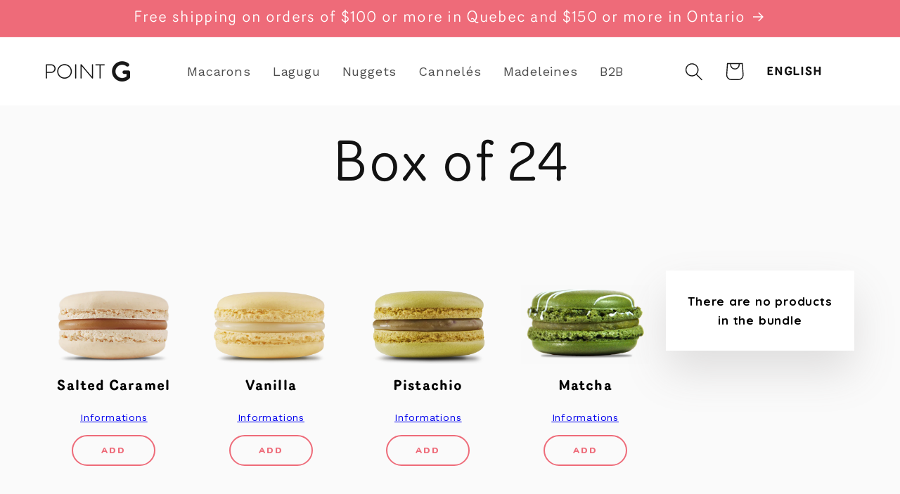

--- FILE ---
content_type: text/html; charset=utf-8
request_url: https://boutiquepointg.com/en/products/box-of-268
body_size: 61225
content:
<!doctype html>
<html class="no-js" lang="en">
  <head>
	<script id="pandectes-rules">   /* PANDECTES-GDPR: DO NOT MODIFY AUTO GENERATED CODE OF THIS SCRIPT */      window.PandectesSettings = {"store":{"id":15398471,"plan":"plus","theme":"Nouveau Site 2024","primaryLocale":"en","adminMode":false,"headless":false,"storefrontRootDomain":"","checkoutRootDomain":"","storefrontAccessToken":""},"tsPublished":1742306024,"declaration":{"showPurpose":false,"showProvider":false,"declIntroText":"We use cookies to optimize website functionality, analyze the performance, and provide personalized experience to you. Some cookies are essential to make the website operate and function correctly. Those cookies cannot be disabled. In this window you can manage your preference of cookies.","showDateGenerated":true},"language":{"unpublished":[],"languageMode":"Multilingual","fallbackLanguage":"en","languageDetection":"locale","languagesSupported":["fr"]},"texts":{"managed":{"headerText":{"en":"We respect your privacy","fr":"Nous respectons votre vie privée"},"consentText":{"en":"This website uses cookies to ensure you get the best experience.","fr":"Ce site utilise des cookies pour vous garantir la meilleure expérience."},"linkText":{"en":"Learn more","fr":"En savoir plus"},"imprintText":{"en":"Imprint","fr":"Légal"},"allowButtonText":{"en":"Accept","fr":"Accepter"},"denyButtonText":{"en":"Decline","fr":"Refuser"},"dismissButtonText":{"en":"Ok","fr":"D'accord"},"leaveSiteButtonText":{"en":"Leave this site","fr":"Quitter ce site"},"preferencesButtonText":{"en":"Preferences","fr":"Préférences"},"cookiePolicyText":{"en":"Cookie policy","fr":"Politique de cookies"},"preferencesPopupTitleText":{"en":"Manage consent preferences","fr":"Gérer les préférences de consentement"},"preferencesPopupIntroText":{"en":"We use cookies to optimize website functionality, analyze the performance, and provide personalized experience to you. Some cookies are essential to make the website operate and function correctly. Those cookies cannot be disabled. In this window you can manage your preference of cookies.","fr":"Nous utilisons des cookies pour optimiser les fonctionnalités du site Web, analyser les performances et vous offrir une expérience personnalisée. Certains cookies sont indispensables au bon fonctionnement et au bon fonctionnement du site. Ces cookies ne peuvent pas être désactivés. Dans cette fenêtre, vous pouvez gérer votre préférence de cookies."},"preferencesPopupSaveButtonText":{"en":"Save preferences","fr":"Enregistrer les préférences"},"preferencesPopupCloseButtonText":{"en":"Close","fr":"Fermer"},"preferencesPopupAcceptAllButtonText":{"en":"Accept all","fr":"Accepter tout"},"preferencesPopupRejectAllButtonText":{"en":"Reject all","fr":"Tout rejeter"},"cookiesDetailsText":{"en":"Cookies details","fr":"Détails des cookies"},"preferencesPopupAlwaysAllowedText":{"en":"Always allowed","fr":"Toujours activé"},"accessSectionParagraphText":{"en":"You have the right to request access to your data at any time.","fr":"Vous avez le droit de pouvoir accéder à vos données à tout moment."},"accessSectionTitleText":{"en":"Data portability","fr":"Portabilité des données"},"accessSectionAccountInfoActionText":{"en":"Personal data","fr":"Données personnelles"},"accessSectionDownloadReportActionText":{"en":"Request export","fr":"Tout télécharger"},"accessSectionGDPRRequestsActionText":{"en":"Data subject requests","fr":"Demandes des personnes concernées"},"accessSectionOrdersRecordsActionText":{"en":"Orders","fr":"Ordres"},"rectificationSectionParagraphText":{"en":"You have the right to request your data to be updated whenever you think it is appropriate.","fr":"Vous avez le droit de demander la mise à jour de vos données chaque fois que vous le jugez approprié."},"rectificationSectionTitleText":{"en":"Data Rectification","fr":"Rectification des données"},"rectificationCommentPlaceholder":{"en":"Describe what you want to be updated","fr":"Décrivez ce que vous souhaitez mettre à jour"},"rectificationCommentValidationError":{"en":"Comment is required","fr":"Un commentaire est requis"},"rectificationSectionEditAccountActionText":{"en":"Request an update","fr":"Demander une mise à jour"},"erasureSectionTitleText":{"en":"Right to be forgotten","fr":"Droit à l'oubli"},"erasureSectionParagraphText":{"en":"You have the right to ask all your data to be erased. After that, you will no longer be able to access your account.","fr":"Vous avez le droit de demander que toutes vos données soient effacées. Après cela, vous ne pourrez plus accéder à votre compte."},"erasureSectionRequestDeletionActionText":{"en":"Request personal data deletion","fr":"Demander la suppression des données personnelles"},"consentDate":{"en":"Consent date","fr":"Date de consentement"},"consentId":{"en":"Consent ID","fr":"ID de consentement"},"consentSectionChangeConsentActionText":{"en":"Change consent preference","fr":"Modifier la préférence de consentement"},"consentSectionConsentedText":{"en":"You consented to the cookies policy of this website on","fr":"Vous avez consenti à la politique de cookies de ce site Web sur"},"consentSectionNoConsentText":{"en":"You have not consented to the cookies policy of this website.","fr":"Vous n'avez pas consenti à la politique de cookies de ce site Web."},"consentSectionTitleText":{"en":"Your cookie consent","fr":"Votre consentement aux cookies"},"consentStatus":{"en":"Consent preference","fr":"Préférence de consentement"},"confirmationFailureMessage":{"en":"Your request was not verified. Please try again and if problem persists, contact store owner for assistance","fr":"Votre demande n'a pas été vérifiée. Veuillez réessayer et si le problème persiste, contactez le propriétaire du magasin pour obtenir de l'aide"},"confirmationFailureTitle":{"en":"A problem occurred","fr":"Un problème est survenu"},"confirmationSuccessMessage":{"en":"We will soon get back to you as to your request.","fr":"Nous reviendrons rapidement vers vous quant à votre demande."},"confirmationSuccessTitle":{"en":"Your request is verified","fr":"Votre demande est vérifiée"},"guestsSupportEmailFailureMessage":{"en":"Your request was not submitted. Please try again and if problem persists, contact store owner for assistance.","fr":"Votre demande n'a pas été soumise. Veuillez réessayer et si le problème persiste, contactez le propriétaire du magasin pour obtenir de l'aide."},"guestsSupportEmailFailureTitle":{"en":"A problem occurred","fr":"Un problème est survenu"},"guestsSupportEmailPlaceholder":{"en":"E-mail address","fr":"Adresse e-mail"},"guestsSupportEmailSuccessMessage":{"en":"If you are registered as a customer of this store, you will soon receive an email with instructions on how to proceed.","fr":"Si vous êtes inscrit en tant que client de ce magasin, vous recevrez bientôt un e-mail avec des instructions sur la marche à suivre."},"guestsSupportEmailSuccessTitle":{"en":"Thank you for your request","fr":"Merci pour votre requête"},"guestsSupportEmailValidationError":{"en":"Email is not valid","fr":"L'email n'est pas valide"},"guestsSupportInfoText":{"en":"Please login with your customer account to further proceed.","fr":"Veuillez vous connecter avec votre compte client pour continuer."},"submitButton":{"en":"Submit","fr":"Soumettre"},"submittingButton":{"en":"Submitting...","fr":"Soumission..."},"cancelButton":{"en":"Cancel","fr":"Annuler"},"declIntroText":{"en":"We use cookies to optimize website functionality, analyze the performance, and provide personalized experience to you. Some cookies are essential to make the website operate and function correctly. Those cookies cannot be disabled. In this window you can manage your preference of cookies.","fr":"Nous utilisons des cookies pour optimiser les fonctionnalités du site Web, analyser les performances et vous offrir une expérience personnalisée. Certains cookies sont indispensables au bon fonctionnement et au bon fonctionnement du site Web. Ces cookies ne peuvent pas être désactivés. Dans cette fenêtre, vous pouvez gérer vos préférences en matière de cookies."},"declName":{"en":"Name","fr":"Nom"},"declPurpose":{"en":"Purpose","fr":"But"},"declType":{"en":"Type","fr":"Type"},"declRetention":{"en":"Retention","fr":"Rétention"},"declProvider":{"en":"Provider","fr":"Fournisseur"},"declFirstParty":{"en":"First-party","fr":"Première partie"},"declThirdParty":{"en":"Third-party","fr":"Tierce partie"},"declSeconds":{"en":"seconds","fr":"secondes"},"declMinutes":{"en":"minutes","fr":"minutes"},"declHours":{"en":"hours","fr":"heures"},"declDays":{"en":"days","fr":"jours"},"declMonths":{"en":"months","fr":"mois"},"declYears":{"en":"years","fr":"années"},"declSession":{"en":"Session","fr":"Session"},"declDomain":{"en":"Domain","fr":"Domaine"},"declPath":{"en":"Path","fr":"Chemin"}},"categories":{"strictlyNecessaryCookiesTitleText":{"en":"Strictly necessary cookies","fr":"Cookies strictement nécessaires"},"strictlyNecessaryCookiesDescriptionText":{"en":"These cookies are essential in order to enable you to move around the website and use its features, such as accessing secure areas of the website. The website cannot function properly without these cookies.","fr":"Ces cookies sont essentiels pour vous permettre de vous déplacer sur le site Web et d'utiliser ses fonctionnalités, telles que l'accès aux zones sécurisées du site Web. Le site Web ne peut pas fonctionner correctement sans ces cookies."},"functionalityCookiesTitleText":{"en":"Functional cookies","fr":"Cookies fonctionnels"},"functionalityCookiesDescriptionText":{"en":"These cookies enable the site to provide enhanced functionality and personalisation. They may be set by us or by third party providers whose services we have added to our pages. If you do not allow these cookies then some or all of these services may not function properly.","fr":"Ces cookies permettent au site de fournir des fonctionnalités et une personnalisation améliorées. Ils peuvent être définis par nous ou par des fournisseurs tiers dont nous avons ajouté les services à nos pages. Si vous n'autorisez pas ces cookies, certains ou tous ces services peuvent ne pas fonctionner correctement."},"performanceCookiesTitleText":{"en":"Performance cookies","fr":"Cookies de performances"},"performanceCookiesDescriptionText":{"en":"These cookies enable us to monitor and improve the performance of our website. For example, they allow us to count visits, identify traffic sources and see which parts of the site are most popular.","fr":"Ces cookies nous permettent de surveiller et d'améliorer les performances de notre site Web. Par exemple, ils nous permettent de compter les visites, d'identifier les sources de trafic et de voir quelles parties du site sont les plus populaires."},"targetingCookiesTitleText":{"en":"Targeting cookies","fr":"Cookies de ciblage"},"targetingCookiesDescriptionText":{"en":"These cookies may be set through our site by our advertising partners. They may be used by those companies to build a profile of your interests and show you relevant adverts on other sites.    They do not store directly personal information, but are based on uniquely identifying your browser and internet device. If you do not allow these cookies, you will experience less targeted advertising.","fr":"Ces cookies peuvent être installés via notre site par nos partenaires publicitaires. Ils peuvent être utilisés par ces sociétés pour établir un profil de vos intérêts et vous montrer des publicités pertinentes sur d'autres sites. Ils ne stockent pas directement d'informations personnelles, mais sont basés sur l'identification unique de votre navigateur et de votre appareil Internet. Si vous n'autorisez pas ces cookies, vous bénéficierez d'une publicité moins ciblée."},"unclassifiedCookiesTitleText":{"en":"Unclassified cookies","fr":"Cookies non classés"},"unclassifiedCookiesDescriptionText":{"en":"Unclassified cookies are cookies that we are in the process of classifying, together with the providers of individual cookies.","fr":"Les cookies non classés sont des cookies que nous sommes en train de classer avec les fournisseurs de cookies individuels."}},"auto":{}},"library":{"previewMode":false,"fadeInTimeout":0,"defaultBlocked":7,"showLink":true,"showImprintLink":false,"showGoogleLink":false,"enabled":true,"cookie":{"expiryDays":365,"secure":true,"domain":""},"dismissOnScroll":false,"dismissOnWindowClick":false,"dismissOnTimeout":false,"palette":{"popup":{"background":"#FFF7F5","backgroundForCalculations":{"a":1,"b":245,"g":247,"r":255},"text":"#121212"},"button":{"background":"#EE6B79","backgroundForCalculations":{"a":1,"b":121,"g":107,"r":238},"text":"#FFFFFF","textForCalculation":{"a":1,"b":255,"g":255,"r":255},"border":"transparent"}},"content":{"href":"https://boutiquepointg.com/pages/privacy-policy","imprintHref":"/","close":"&#10005;","target":"","logo":""},"window":"<div role=\"dialog\" aria-live=\"polite\" aria-label=\"cookieconsent\" aria-describedby=\"cookieconsent:desc\" id=\"pandectes-banner\" class=\"cc-window-wrapper cc-bottom-right-wrapper\"><div class=\"pd-cookie-banner-window cc-window {{classes}}\"><!--googleoff: all-->{{children}}<!--googleon: all--></div></div>","compliance":{"custom":"<div class=\"cc-compliance cc-highlight\">{{preferences}}{{allow}}</div>"},"type":"custom","layouts":{"basic":"{{header}}{{messagelink}}{{compliance}}"},"position":"bottom-right","theme":"classic","revokable":true,"animateRevokable":true,"revokableReset":false,"revokableLogoUrl":"","revokablePlacement":"bottom-left","revokableMarginHorizontal":15,"revokableMarginVertical":15,"static":false,"autoAttach":true,"hasTransition":true,"blacklistPage":[""],"elements":{"close":"<button aria-label=\"dismiss cookie message\" type=\"button\" tabindex=\"0\" class=\"cc-close\">{{close}}</button>","dismiss":"<button aria-label=\"dismiss cookie message\" type=\"button\" tabindex=\"0\" class=\"cc-btn cc-btn-decision cc-dismiss\">{{dismiss}}</button>","allow":"<button aria-label=\"allow cookies\" type=\"button\" tabindex=\"0\" class=\"cc-btn cc-btn-decision cc-allow\">{{allow}}</button>","deny":"<button aria-label=\"deny cookies\" type=\"button\" tabindex=\"0\" class=\"cc-btn cc-btn-decision cc-deny\">{{deny}}</button>","preferences":"<button aria-label=\"settings cookies\" tabindex=\"0\" type=\"button\" class=\"cc-btn cc-settings\" onclick=\"Pandectes.fn.openPreferences()\">{{preferences}}</button>"}},"geolocation":{"brOnly":false,"caOnly":false,"chOnly":false,"euOnly":false,"jpOnly":false,"thOnly":false,"canadaOnly":false,"globalVisibility":true},"dsr":{"guestsSupport":false,"accessSectionDownloadReportAuto":false},"banner":{"resetTs":1704742667,"extraCss":"        .cc-banner-logo {max-width: 24em!important;}    @media(min-width: 768px) {.cc-window.cc-floating{max-width: 24em!important;width: 24em!important;}}    .cc-message, .pd-cookie-banner-window .cc-header, .cc-logo {text-align: left}    .cc-window-wrapper{z-index: 2147483647;}    .cc-window{z-index: 2147483647;font-family: inherit;}    .pd-cookie-banner-window .cc-header{font-family: inherit;}    .pd-cp-ui{font-family: inherit; background-color: #FFF7F5;color:#121212;}    button.pd-cp-btn, a.pd-cp-btn{background-color:#EE6B79;color:#FFFFFF!important;}    input + .pd-cp-preferences-slider{background-color: rgba(18, 18, 18, 0.3)}    .pd-cp-scrolling-section::-webkit-scrollbar{background-color: rgba(18, 18, 18, 0.3)}    input:checked + .pd-cp-preferences-slider{background-color: rgba(18, 18, 18, 1)}    .pd-cp-scrolling-section::-webkit-scrollbar-thumb {background-color: rgba(18, 18, 18, 1)}    .pd-cp-ui-close{color:#121212;}    .pd-cp-preferences-slider:before{background-color: #FFF7F5}    .pd-cp-title:before {border-color: #121212!important}    .pd-cp-preferences-slider{background-color:#121212}    .pd-cp-toggle{color:#121212!important}    @media(max-width:699px) {.pd-cp-ui-close-top svg {fill: #121212}}    .pd-cp-toggle:hover,.pd-cp-toggle:visited,.pd-cp-toggle:active{color:#121212!important}    .pd-cookie-banner-window {box-shadow: 0 0 18px rgb(0 0 0 / 20%);}  ","customJavascript":{},"showPoweredBy":false,"logoHeight":40,"revokableTrigger":false,"hybridStrict":false,"cookiesBlockedByDefault":"7","isActive":true,"implicitSavePreferences":true,"cookieIcon":false,"blockBots":false,"showCookiesDetails":true,"hasTransition":true,"blockingPage":false,"showOnlyLandingPage":false,"leaveSiteUrl":"https://www.google.com","linkRespectStoreLang":false},"cookies":{"0":[{"name":"keep_alive","type":"http","domain":"boutiquepointg.com","path":"/","provider":"Shopify","firstParty":true,"retention":"30 minute(s)","expires":30,"unit":"declMinutes","purpose":{"en":"Used in connection with buyer localization.","fr":"Utilisé en relation avec la localisation de l'acheteur."}},{"name":"secure_customer_sig","type":"http","domain":"boutiquepointg.com","path":"/","provider":"Shopify","firstParty":true,"retention":"1 year(s)","expires":1,"unit":"declYears","purpose":{"en":"Used in connection with customer login.","fr":"Utilisé en relation avec la connexion client."}},{"name":"localization","type":"http","domain":"boutiquepointg.com","path":"/","provider":"Shopify","firstParty":true,"retention":"1 year(s)","expires":1,"unit":"declYears","purpose":{"en":"Shopify store localization","fr":"Localisation de boutique Shopify"}},{"name":"cart_currency","type":"http","domain":"boutiquepointg.com","path":"/","provider":"Shopify","firstParty":true,"retention":"2 ","expires":2,"unit":"declSession","purpose":{"en":"The cookie is necessary for the secure checkout and payment function on the website. This function is provided by shopify.com.","fr":"Le cookie est nécessaire pour la fonction de paiement et de paiement sécurisé sur le site Web. Cette fonction est fournie par shopify.com."}},{"name":"_cmp_a","type":"http","domain":".boutiquepointg.com","path":"/","provider":"Shopify","firstParty":true,"retention":"1 day(s)","expires":1,"unit":"declDays","purpose":{"en":"Used for managing customer privacy settings.","fr":"Utilisé pour gérer les paramètres de confidentialité des clients."}},{"name":"shopify_pay_redirect","type":"http","domain":"boutiquepointg.com","path":"/","provider":"Shopify","firstParty":true,"retention":"1 hour(s)","expires":1,"unit":"declHours","purpose":{"en":"The cookie is necessary for the secure checkout and payment function on the website. This function is provided by shopify.com.","fr":"Le cookie est nécessaire pour la fonction de paiement et de paiement sécurisé sur le site Web. Cette fonction est fournie par shopify.com."}},{"name":"cart","type":"http","domain":"boutiquepointg.com","path":"/","provider":"Shopify","firstParty":true,"retention":"2 ","expires":2,"unit":"declSession","purpose":{"en":"Necessary for the shopping cart functionality on the website.","fr":"Nécessaire pour la fonctionnalité de panier d'achat sur le site Web."}},{"name":"cart_ts","type":"http","domain":"boutiquepointg.com","path":"/","provider":"Shopify","firstParty":true,"retention":"2 ","expires":2,"unit":"declSession","purpose":{"en":"Used in connection with checkout.","fr":"Utilisé en relation avec le paiement."}},{"name":"cart_sig","type":"http","domain":"boutiquepointg.com","path":"/","provider":"Shopify","firstParty":true,"retention":"2 ","expires":2,"unit":"declSession","purpose":{"en":"Shopify analytics.","fr":"Analyses Shopify."}},{"name":"_secure_session_id","type":"http","domain":"boutiquepointg.com","path":"/","provider":"Shopify","firstParty":true,"retention":"1 month(s)","expires":1,"unit":"declMonths","purpose":{"en":"Used in connection with navigation through a storefront."}},{"name":"_tracking_consent","type":"http","domain":".boutiquepointg.com","path":"/","provider":"Shopify","firstParty":true,"retention":"1 year(s)","expires":1,"unit":"declYears","purpose":{"en":"Tracking preferences.","fr":"Préférences de suivi."}}],"1":[{"name":"wpm-domain-test","type":"http","domain":"com","path":"/","provider":"Shopify","firstParty":false,"retention":"Session","expires":1,"unit":"declSeconds","purpose":{"en":"Used to test the storage of parameters about products added to the cart or payment currency","fr":"Utilisé pour tester Web Pixel Manager de Shopify avec le domaine pour s&#39;assurer que tout fonctionne correctement."}},{"name":"fsb_previous_pathname","type":"http","domain":"boutiquepointg.com","path":"/","provider":"Hextom","firstParty":true,"retention":"Session","expires":-54,"unit":"declYears","purpose":{"en":"Used by Hextom apps","fr":"Utilisé par les applications Hextom"}},{"name":"wpm-domain-test","type":"http","domain":"boutiquepointg.com","path":"/","provider":"Shopify","firstParty":true,"retention":"Session","expires":1,"unit":"declSeconds","purpose":{"en":"Used to test the storage of parameters about products added to the cart or payment currency","fr":"Utilisé pour tester Web Pixel Manager de Shopify avec le domaine pour s&#39;assurer que tout fonctionne correctement."}}],"2":[{"name":"_shopify_y","type":"http","domain":".boutiquepointg.com","path":"/","provider":"Shopify","firstParty":true,"retention":"1 year(s)","expires":1,"unit":"declYears","purpose":{"en":"Shopify analytics.","fr":"Analyses Shopify."}},{"name":"_shopify_s","type":"http","domain":".boutiquepointg.com","path":"/","provider":"Shopify","firstParty":true,"retention":"30 minute(s)","expires":30,"unit":"declMinutes","purpose":{"en":"Shopify analytics.","fr":"Analyses Shopify."}},{"name":"_orig_referrer","type":"http","domain":".boutiquepointg.com","path":"/","provider":"Shopify","firstParty":true,"retention":"2 ","expires":2,"unit":"declSession","purpose":{"en":"Tracks landing pages.","fr":"Suit les pages de destination."}},{"name":"_landing_page","type":"http","domain":".boutiquepointg.com","path":"/","provider":"Shopify","firstParty":true,"retention":"2 ","expires":2,"unit":"declSession","purpose":{"en":"Tracks landing pages.","fr":"Suit les pages de destination."}},{"name":"_shopify_sa_p","type":"http","domain":".boutiquepointg.com","path":"/","provider":"Shopify","firstParty":true,"retention":"30 minute(s)","expires":30,"unit":"declMinutes","purpose":{"en":"Shopify analytics relating to marketing & referrals.","fr":"Analyses Shopify relatives au marketing et aux références."}},{"name":"_gid","type":"http","domain":".boutiquepointg.com","path":"/","provider":"Google","firstParty":true,"retention":"1 day(s)","expires":1,"unit":"declDays","purpose":{"en":"Cookie is placed by Google Analytics to count and track pageviews.","fr":"Le cookie est placé par Google Analytics pour compter et suivre les pages vues."}},{"name":"_shopify_sa_t","type":"http","domain":".boutiquepointg.com","path":"/","provider":"Shopify","firstParty":true,"retention":"30 minute(s)","expires":30,"unit":"declMinutes","purpose":{"en":"Shopify analytics relating to marketing & referrals.","fr":"Analyses Shopify relatives au marketing et aux références."}},{"name":"_ga","type":"http","domain":".boutiquepointg.com","path":"/","provider":"Google","firstParty":true,"retention":"1 year(s)","expires":1,"unit":"declYears","purpose":{"en":"Cookie is set by Google Analytics with unknown functionality","fr":"Le cookie est défini par Google Analytics avec une fonctionnalité inconnue"}},{"name":"_gat","type":"http","domain":".boutiquepointg.com","path":"/","provider":"Google","firstParty":true,"retention":"1 minute(s)","expires":1,"unit":"declMinutes","purpose":{"en":"Cookie is placed by Google Analytics to filter requests from bots.","fr":"Le cookie est placé par Google Analytics pour filtrer les requêtes des bots."}},{"name":"_shopify_s","type":"http","domain":"com","path":"/","provider":"Shopify","firstParty":false,"retention":"Session","expires":1,"unit":"declSeconds","purpose":{"en":"Shopify analytics.","fr":"Analyses Shopify."}},{"name":"qab_previous_pathname","type":"http","domain":"boutiquepointg.com","path":"/","provider":"Hextom","firstParty":true,"retention":"Session","expires":-54,"unit":"declYears","purpose":{"en":"Used by Hextom for statistical data.","fr":"Utilisé par Hextom pour les données statistiques."}},{"name":"_gat_gtag_UA_54489566_1","type":"http","domain":".boutiquepointg.com","path":"/","provider":"Google","firstParty":true,"retention":"1 minute(s)","expires":1,"unit":"declMinutes","purpose":{"en":""}},{"name":"_ga_61GWSPLKZ0","type":"http","domain":".boutiquepointg.com","path":"/","provider":"Google","firstParty":true,"retention":"1 year(s)","expires":1,"unit":"declYears","purpose":{"en":""}},{"name":"_shopify_sa_t","type":"http","domain":"boutiquepointg.com","path":"/","provider":"Shopify","firstParty":true,"retention":"30 minute(s)","expires":30,"unit":"declMinutes","purpose":{"en":"Shopify analytics relating to marketing & referrals.","fr":"Analyses Shopify relatives au marketing et aux références."}},{"name":"_shopify_sa_p","type":"http","domain":"boutiquepointg.com","path":"/","provider":"Shopify","firstParty":true,"retention":"30 minute(s)","expires":30,"unit":"declMinutes","purpose":{"en":"Shopify analytics relating to marketing & referrals.","fr":"Analyses Shopify relatives au marketing et aux références."}}],"4":[{"name":"_gcl_au","type":"http","domain":".boutiquepointg.com","path":"/","provider":"Google","firstParty":true,"retention":"3 month(s)","expires":3,"unit":"declMonths","purpose":{"en":"Cookie is placed by Google Tag Manager to track conversions.","fr":"Le cookie est placé par Google Tag Manager pour suivre les conversions."}},{"name":"test_cookie","type":"http","domain":".doubleclick.net","path":"/","provider":"Google","firstParty":false,"retention":"15 minute(s)","expires":15,"unit":"declMinutes","purpose":{"en":"To measure the visitors’ actions after they click through from an advert. Expires after each visit.","fr":"Pour mesurer les actions des visiteurs après avoir cliqué sur une publicité. Expire après chaque visite."}},{"name":"__kla_id","type":"http","domain":"boutiquepointg.com","path":"/","provider":"Klaviyo","firstParty":true,"retention":"1 year(s)","expires":1,"unit":"declYears","purpose":{"en":"Tracks when someone clicks through a Klaviyo email to your website.","fr":"Suit quand quelqu'un clique sur un e-mail Klaviyo vers votre site Web."}},{"name":"_fbp","type":"http","domain":".boutiquepointg.com","path":"/","provider":"Facebook","firstParty":true,"retention":"3 month(s)","expires":3,"unit":"declMonths","purpose":{"en":"Cookie is placed by Facebook to track visits across websites.","fr":"Le cookie est placé par Facebook pour suivre les visites sur les sites Web."}},{"name":"IDE","type":"http","domain":".doubleclick.net","path":"/","provider":"Google","firstParty":false,"retention":"1 year(s)","expires":1,"unit":"declYears","purpose":{"en":"To measure the visitors’ actions after they click through from an advert. Expires after 1 year.","fr":"Pour mesurer les actions des visiteurs après avoir cliqué sur une publicité. Expire après 1 an."}}],"8":[{"name":"cookiecookie","type":"http","domain":"boutiquepointg.com","path":"/","provider":"Unknown","firstParty":true,"retention":"Session","expires":1,"unit":"declSeconds","purpose":{"en":""}},{"name":"csrftoken","type":"http","domain":".instagram.com","path":"/","provider":"Unknown","firstParty":false,"retention":"1 year(s)","expires":1,"unit":"declYears","purpose":{"en":""}},{"name":"_shopify_essential","type":"http","domain":"boutiquepointg.com","path":"/","provider":"Unknown","firstParty":true,"retention":"1 year(s)","expires":1,"unit":"declYears","purpose":{"en":"","fr":"Utilisé sur la page des comptes."}}]},"blocker":{"isActive":false,"googleConsentMode":{"id":"","analyticsId":"","isActive":false,"adStorageCategory":4,"analyticsStorageCategory":2,"personalizationStorageCategory":1,"functionalityStorageCategory":1,"customEvent":true,"securityStorageCategory":0,"redactData":true,"urlPassthrough":false,"dataLayerProperty":"dataLayer"},"facebookPixel":{"id":"","isActive":false,"ldu":false},"microsoft":{},"rakuten":{"isActive":false,"cmp":false,"ccpa":false},"gpcIsActive":false,"defaultBlocked":7,"patterns":{"whiteList":[],"blackList":{"1":[],"2":[],"4":[],"8":[]},"iframesWhiteList":[],"iframesBlackList":{"1":[],"2":[],"4":[],"8":[]},"beaconsWhiteList":[],"beaconsBlackList":{"1":[],"2":[],"4":[],"8":[]}}}}      !function(){"use strict";window.PandectesRules=window.PandectesRules||{},window.PandectesRules.manualBlacklist={1:[],2:[],4:[]},window.PandectesRules.blacklistedIFrames={1:[],2:[],4:[]},window.PandectesRules.blacklistedCss={1:[],2:[],4:[]},window.PandectesRules.blacklistedBeacons={1:[],2:[],4:[]};var e="javascript/blocked";function t(e){return new RegExp(e.replace(/[/\\.+?$()]/g,"\\$&").replace("*","(.*)"))}var n=function(e){var t=arguments.length>1&&void 0!==arguments[1]?arguments[1]:"log";new URLSearchParams(window.location.search).get("log")&&console[t]("PandectesRules: ".concat(e))};function a(e){var t=document.createElement("script");t.async=!0,t.src=e,document.head.appendChild(t)}function r(e,t){var n=Object.keys(e);if(Object.getOwnPropertySymbols){var a=Object.getOwnPropertySymbols(e);t&&(a=a.filter((function(t){return Object.getOwnPropertyDescriptor(e,t).enumerable}))),n.push.apply(n,a)}return n}function o(e){for(var t=1;t<arguments.length;t++){var n=null!=arguments[t]?arguments[t]:{};t%2?r(Object(n),!0).forEach((function(t){s(e,t,n[t])})):Object.getOwnPropertyDescriptors?Object.defineProperties(e,Object.getOwnPropertyDescriptors(n)):r(Object(n)).forEach((function(t){Object.defineProperty(e,t,Object.getOwnPropertyDescriptor(n,t))}))}return e}function i(e){var t=function(e,t){if("object"!=typeof e||!e)return e;var n=e[Symbol.toPrimitive];if(void 0!==n){var a=n.call(e,t||"default");if("object"!=typeof a)return a;throw new TypeError("@@toPrimitive must return a primitive value.")}return("string"===t?String:Number)(e)}(e,"string");return"symbol"==typeof t?t:t+""}function s(e,t,n){return(t=i(t))in e?Object.defineProperty(e,t,{value:n,enumerable:!0,configurable:!0,writable:!0}):e[t]=n,e}function c(e,t){return function(e){if(Array.isArray(e))return e}(e)||function(e,t){var n=null==e?null:"undefined"!=typeof Symbol&&e[Symbol.iterator]||e["@@iterator"];if(null!=n){var a,r,o,i,s=[],c=!0,l=!1;try{if(o=(n=n.call(e)).next,0===t){if(Object(n)!==n)return;c=!1}else for(;!(c=(a=o.call(n)).done)&&(s.push(a.value),s.length!==t);c=!0);}catch(e){l=!0,r=e}finally{try{if(!c&&null!=n.return&&(i=n.return(),Object(i)!==i))return}finally{if(l)throw r}}return s}}(e,t)||d(e,t)||function(){throw new TypeError("Invalid attempt to destructure non-iterable instance.\nIn order to be iterable, non-array objects must have a [Symbol.iterator]() method.")}()}function l(e){return function(e){if(Array.isArray(e))return u(e)}(e)||function(e){if("undefined"!=typeof Symbol&&null!=e[Symbol.iterator]||null!=e["@@iterator"])return Array.from(e)}(e)||d(e)||function(){throw new TypeError("Invalid attempt to spread non-iterable instance.\nIn order to be iterable, non-array objects must have a [Symbol.iterator]() method.")}()}function d(e,t){if(e){if("string"==typeof e)return u(e,t);var n=Object.prototype.toString.call(e).slice(8,-1);return"Object"===n&&e.constructor&&(n=e.constructor.name),"Map"===n||"Set"===n?Array.from(e):"Arguments"===n||/^(?:Ui|I)nt(?:8|16|32)(?:Clamped)?Array$/.test(n)?u(e,t):void 0}}function u(e,t){(null==t||t>e.length)&&(t=e.length);for(var n=0,a=new Array(t);n<t;n++)a[n]=e[n];return a}var f=window.PandectesRulesSettings||window.PandectesSettings,g=!(void 0===window.dataLayer||!Array.isArray(window.dataLayer)||!window.dataLayer.some((function(e){return"pandectes_full_scan"===e.event}))),p=function(){var e,t=arguments.length>0&&void 0!==arguments[0]?arguments[0]:"_pandectes_gdpr",n=("; "+document.cookie).split("; "+t+"=");if(n.length<2)e={};else{var a=n.pop().split(";");e=window.atob(a.shift())}var r=function(e){try{return JSON.parse(e)}catch(e){return!1}}(e);return!1!==r?r:e}(),y=f.banner.isActive,h=f.blocker,w=h.defaultBlocked,v=h.patterns,m=p&&null!==p.preferences&&void 0!==p.preferences?p.preferences:null,b=g?0:y?null===m?w:m:0,_={1:!(1&b),2:!(2&b),4:!(4&b)},k=v.blackList,S=v.whiteList,L=v.iframesBlackList,C=v.iframesWhiteList,A=v.beaconsBlackList,P=v.beaconsWhiteList,O={blackList:[],whiteList:[],iframesBlackList:{1:[],2:[],4:[],8:[]},iframesWhiteList:[],beaconsBlackList:{1:[],2:[],4:[],8:[]},beaconsWhiteList:[]};[1,2,4].map((function(e){var n;_[e]||((n=O.blackList).push.apply(n,l(k[e].length?k[e].map(t):[])),O.iframesBlackList[e]=L[e].length?L[e].map(t):[],O.beaconsBlackList[e]=A[e].length?A[e].map(t):[])})),O.whiteList=S.length?S.map(t):[],O.iframesWhiteList=C.length?C.map(t):[],O.beaconsWhiteList=P.length?P.map(t):[];var E={scripts:[],iframes:{1:[],2:[],4:[]},beacons:{1:[],2:[],4:[]},css:{1:[],2:[],4:[]}},I=function(t,n){return t&&(!n||n!==e)&&(!O.blackList||O.blackList.some((function(e){return e.test(t)})))&&(!O.whiteList||O.whiteList.every((function(e){return!e.test(t)})))},j=function(e,t){var n=O.iframesBlackList[t],a=O.iframesWhiteList;return e&&(!n||n.some((function(t){return t.test(e)})))&&(!a||a.every((function(t){return!t.test(e)})))},B=function(e,t){var n=O.beaconsBlackList[t],a=O.beaconsWhiteList;return e&&(!n||n.some((function(t){return t.test(e)})))&&(!a||a.every((function(t){return!t.test(e)})))},T=new MutationObserver((function(e){for(var t=0;t<e.length;t++)for(var n=e[t].addedNodes,a=0;a<n.length;a++){var r=n[a],o=r.dataset&&r.dataset.cookiecategory;if(1===r.nodeType&&"LINK"===r.tagName){var i=r.dataset&&r.dataset.href;if(i&&o)switch(o){case"functionality":case"C0001":E.css[1].push(i);break;case"performance":case"C0002":E.css[2].push(i);break;case"targeting":case"C0003":E.css[4].push(i)}}}})),R=new MutationObserver((function(t){for(var a=0;a<t.length;a++)for(var r=t[a].addedNodes,o=function(){var t=r[i],a=t.src||t.dataset&&t.dataset.src,o=t.dataset&&t.dataset.cookiecategory;if(1===t.nodeType&&"IFRAME"===t.tagName){if(a){var s=!1;j(a,1)||"functionality"===o||"C0001"===o?(s=!0,E.iframes[1].push(a)):j(a,2)||"performance"===o||"C0002"===o?(s=!0,E.iframes[2].push(a)):(j(a,4)||"targeting"===o||"C0003"===o)&&(s=!0,E.iframes[4].push(a)),s&&(t.removeAttribute("src"),t.setAttribute("data-src",a))}}else if(1===t.nodeType&&"IMG"===t.tagName){if(a){var c=!1;B(a,1)?(c=!0,E.beacons[1].push(a)):B(a,2)?(c=!0,E.beacons[2].push(a)):B(a,4)&&(c=!0,E.beacons[4].push(a)),c&&(t.removeAttribute("src"),t.setAttribute("data-src",a))}}else if(1===t.nodeType&&"SCRIPT"===t.tagName){var l=t.type,d=!1;if(I(a,l)?(n("rule blocked: ".concat(a)),d=!0):a&&o?n("manually blocked @ ".concat(o,": ").concat(a)):o&&n("manually blocked @ ".concat(o,": inline code")),d){E.scripts.push([t,l]),t.type=e;t.addEventListener("beforescriptexecute",(function n(a){t.getAttribute("type")===e&&a.preventDefault(),t.removeEventListener("beforescriptexecute",n)})),t.parentElement&&t.parentElement.removeChild(t)}}},i=0;i<r.length;i++)o()})),D=document.createElement,z={src:Object.getOwnPropertyDescriptor(HTMLScriptElement.prototype,"src"),type:Object.getOwnPropertyDescriptor(HTMLScriptElement.prototype,"type")};window.PandectesRules.unblockCss=function(e){var t=E.css[e]||[];t.length&&n("Unblocking CSS for ".concat(e)),t.forEach((function(e){var t=document.querySelector('link[data-href^="'.concat(e,'"]'));t.removeAttribute("data-href"),t.href=e})),E.css[e]=[]},window.PandectesRules.unblockIFrames=function(e){var t=E.iframes[e]||[];t.length&&n("Unblocking IFrames for ".concat(e)),O.iframesBlackList[e]=[],t.forEach((function(e){var t=document.querySelector('iframe[data-src^="'.concat(e,'"]'));t.removeAttribute("data-src"),t.src=e})),E.iframes[e]=[]},window.PandectesRules.unblockBeacons=function(e){var t=E.beacons[e]||[];t.length&&n("Unblocking Beacons for ".concat(e)),O.beaconsBlackList[e]=[],t.forEach((function(e){var t=document.querySelector('img[data-src^="'.concat(e,'"]'));t.removeAttribute("data-src"),t.src=e})),E.beacons[e]=[]},window.PandectesRules.unblockInlineScripts=function(e){var t=1===e?"functionality":2===e?"performance":"targeting",a=document.querySelectorAll('script[type="javascript/blocked"][data-cookiecategory="'.concat(t,'"]'));n("unblockInlineScripts: ".concat(a.length," in ").concat(t)),a.forEach((function(e){var t=document.createElement("script");t.type="text/javascript",e.hasAttribute("src")?t.src=e.getAttribute("src"):t.textContent=e.textContent,document.head.appendChild(t),e.parentNode.removeChild(e)}))},window.PandectesRules.unblockInlineCss=function(e){var t=1===e?"functionality":2===e?"performance":"targeting",a=document.querySelectorAll('link[data-cookiecategory="'.concat(t,'"]'));n("unblockInlineCss: ".concat(a.length," in ").concat(t)),a.forEach((function(e){e.href=e.getAttribute("data-href")}))},window.PandectesRules.unblock=function(e){e.length<1?(O.blackList=[],O.whiteList=[],O.iframesBlackList=[],O.iframesWhiteList=[]):(O.blackList&&(O.blackList=O.blackList.filter((function(t){return e.every((function(e){return"string"==typeof e?!t.test(e):e instanceof RegExp?t.toString()!==e.toString():void 0}))}))),O.whiteList&&(O.whiteList=[].concat(l(O.whiteList),l(e.map((function(e){if("string"==typeof e){var n=".*"+t(e)+".*";if(O.whiteList.every((function(e){return e.toString()!==n.toString()})))return new RegExp(n)}else if(e instanceof RegExp&&O.whiteList.every((function(t){return t.toString()!==e.toString()})))return e;return null})).filter(Boolean)))));var a=0;l(E.scripts).forEach((function(e,t){var n=c(e,2),r=n[0],o=n[1];if(function(e){var t=e.getAttribute("src");return O.blackList&&O.blackList.every((function(e){return!e.test(t)}))||O.whiteList&&O.whiteList.some((function(e){return e.test(t)}))}(r)){for(var i=document.createElement("script"),s=0;s<r.attributes.length;s++){var l=r.attributes[s];"src"!==l.name&&"type"!==l.name&&i.setAttribute(l.name,r.attributes[s].value)}i.setAttribute("src",r.src),i.setAttribute("type",o||"application/javascript"),document.head.appendChild(i),E.scripts.splice(t-a,1),a++}})),0==O.blackList.length&&0===O.iframesBlackList[1].length&&0===O.iframesBlackList[2].length&&0===O.iframesBlackList[4].length&&0===O.beaconsBlackList[1].length&&0===O.beaconsBlackList[2].length&&0===O.beaconsBlackList[4].length&&(n("Disconnecting observers"),R.disconnect(),T.disconnect())};var x=f.store,M=x.adminMode,N=x.headless,U=x.storefrontRootDomain,q=x.checkoutRootDomain,F=x.storefrontAccessToken,W=f.banner.isActive,H=f.blocker.defaultBlocked;W&&function(e){if(window.Shopify&&window.Shopify.customerPrivacy)e();else{var t=null;window.Shopify&&window.Shopify.loadFeatures&&window.Shopify.trackingConsent?e():t=setInterval((function(){window.Shopify&&window.Shopify.loadFeatures&&(clearInterval(t),window.Shopify.loadFeatures([{name:"consent-tracking-api",version:"0.1"}],(function(t){t?n("Shopify.customerPrivacy API - failed to load"):(n("shouldShowBanner() -> ".concat(window.Shopify.trackingConsent.shouldShowBanner()," | saleOfDataRegion() -> ").concat(window.Shopify.trackingConsent.saleOfDataRegion())),e())})))}),10)}}((function(){!function(){var e=window.Shopify.trackingConsent;if(!1!==e.shouldShowBanner()||null!==m||7!==H)try{var t=M&&!(window.Shopify&&window.Shopify.AdminBarInjector),a={preferences:!(1&b)||g||t,analytics:!(2&b)||g||t,marketing:!(4&b)||g||t};N&&(a.headlessStorefront=!0,a.storefrontRootDomain=null!=U&&U.length?U:window.location.hostname,a.checkoutRootDomain=null!=q&&q.length?q:"checkout.".concat(window.location.hostname),a.storefrontAccessToken=null!=F&&F.length?F:""),e.firstPartyMarketingAllowed()===a.marketing&&e.analyticsProcessingAllowed()===a.analytics&&e.preferencesProcessingAllowed()===a.preferences||e.setTrackingConsent(a,(function(e){e&&e.error?n("Shopify.customerPrivacy API - failed to setTrackingConsent"):n("setTrackingConsent(".concat(JSON.stringify(a),")"))}))}catch(e){n("Shopify.customerPrivacy API - exception")}}(),function(){if(N){var e=window.Shopify.trackingConsent,t=e.currentVisitorConsent();if(navigator.globalPrivacyControl&&""===t.sale_of_data){var a={sale_of_data:!1,headlessStorefront:!0};a.storefrontRootDomain=null!=U&&U.length?U:window.location.hostname,a.checkoutRootDomain=null!=q&&q.length?q:"checkout.".concat(window.location.hostname),a.storefrontAccessToken=null!=F&&F.length?F:"",e.setTrackingConsent(a,(function(e){e&&e.error?n("Shopify.customerPrivacy API - failed to setTrackingConsent({".concat(JSON.stringify(a),")")):n("setTrackingConsent(".concat(JSON.stringify(a),")"))}))}}}()}));var G=["AT","BE","BG","HR","CY","CZ","DK","EE","FI","FR","DE","GR","HU","IE","IT","LV","LT","LU","MT","NL","PL","PT","RO","SK","SI","ES","SE","GB","LI","NO","IS"],J="[Pandectes :: Google Consent Mode debug]:";function V(){var e=arguments.length<=0?void 0:arguments[0],t=arguments.length<=1?void 0:arguments[1],n=arguments.length<=2?void 0:arguments[2];if("consent"!==e)return"config"===e?"config":void 0;var a=n.ad_storage,r=n.ad_user_data,o=n.ad_personalization,i=n.functionality_storage,s=n.analytics_storage,c=n.personalization_storage,l={Command:e,Mode:t,ad_storage:a,ad_user_data:r,ad_personalization:o,functionality_storage:i,analytics_storage:s,personalization_storage:c,security_storage:n.security_storage};return console.table(l),"default"===t&&("denied"===a&&"denied"===r&&"denied"===o&&"denied"===i&&"denied"===s&&"denied"===c||console.warn("".concat(J,' all types in a "default" command should be set to "denied" except for security_storage that should be set to "granted"'))),t}var K=!1,Z=!1;function $(e){e&&("default"===e?(K=!0,Z&&console.warn("".concat(J,' "default" command was sent but there was already an "update" command before it.'))):"update"===e?(Z=!0,K||console.warn("".concat(J,' "update" command was sent but there was no "default" command before it.'))):"config"===e&&(K||console.warn("".concat(J,' a tag read consent state before a "default" command was sent.'))))}var Y=f.banner,Q=Y.isActive,X=Y.hybridStrict,ee=f.geolocation,te=ee.caOnly,ne=void 0!==te&&te,ae=ee.euOnly,re=void 0!==ae&&ae,oe=ee.brOnly,ie=void 0!==oe&&oe,se=ee.jpOnly,ce=void 0!==se&&se,le=ee.thOnly,de=void 0!==le&&le,ue=ee.chOnly,fe=void 0!==ue&&ue,ge=ee.zaOnly,pe=void 0!==ge&&ge,ye=ee.canadaOnly,he=void 0!==ye&&ye,we=ee.globalVisibility,ve=void 0===we||we,me=f.blocker,be=me.defaultBlocked,_e=void 0===be?7:be,ke=me.googleConsentMode,Se=ke.isActive,Le=ke.customEvent,Ce=ke.id,Ae=void 0===Ce?"":Ce,Pe=ke.analyticsId,Oe=void 0===Pe?"":Pe,Ee=ke.adwordsId,Ie=void 0===Ee?"":Ee,je=ke.redactData,Be=ke.urlPassthrough,Te=ke.adStorageCategory,Re=ke.analyticsStorageCategory,De=ke.functionalityStorageCategory,ze=ke.personalizationStorageCategory,xe=ke.securityStorageCategory,Me=ke.dataLayerProperty,Ne=void 0===Me?"dataLayer":Me,Ue=ke.waitForUpdate,qe=void 0===Ue?0:Ue,Fe=ke.useNativeChannel,We=void 0!==Fe&&Fe,He=ke.debugMode,Ge=void 0!==He&&He;function Je(){window[Ne].push(arguments)}window[Ne]=window[Ne]||[];var Ve,Ke,Ze,$e={hasInitialized:!1,useNativeChannel:!1,ads_data_redaction:!1,url_passthrough:!1,data_layer_property:"dataLayer",storage:{ad_storage:"granted",ad_user_data:"granted",ad_personalization:"granted",analytics_storage:"granted",functionality_storage:"granted",personalization_storage:"granted",security_storage:"granted"}};if(Q&&Se){Ge&&(Ve=Ne||"dataLayer",window[Ve].forEach((function(e){$(V.apply(void 0,l(e)))})),window[Ve].push=function(){for(var e=arguments.length,t=new Array(e),n=0;n<e;n++)t[n]=arguments[n];return $(V.apply(void 0,l(t[0]))),Array.prototype.push.apply(this,t)});var Ye=_e&Te?"denied":"granted",Qe=_e&Re?"denied":"granted",Xe=_e&De?"denied":"granted",et=_e&ze?"denied":"granted",tt=_e&xe?"denied":"granted";$e.hasInitialized=!0,$e.useNativeChannel=We,$e.url_passthrough=Be,$e.ads_data_redaction="denied"===Ye&&je,$e.storage.ad_storage=Ye,$e.storage.ad_user_data=Ye,$e.storage.ad_personalization=Ye,$e.storage.analytics_storage=Qe,$e.storage.functionality_storage=Xe,$e.storage.personalization_storage=et,$e.storage.security_storage=tt,$e.data_layer_property=Ne||"dataLayer",Je("set","developer_id.dMTZkMj",!0),$e.ads_data_redaction&&Je("set","ads_data_redaction",$e.ads_data_redaction),$e.url_passthrough&&Je("set","url_passthrough",$e.url_passthrough),function(){var e=b!==_e?{wait_for_update:qe||500}:qe?{wait_for_update:qe}:{};ve&&!X?Je("consent","default",o(o({},$e.storage),e)):(Je("consent","default",o(o(o({},$e.storage),e),{},{region:[].concat(l(re||X?G:[]),l(ne&&!X?["US-CA","US-VA","US-CT","US-UT","US-CO"]:[]),l(ie&&!X?["BR"]:[]),l(ce&&!X?["JP"]:[]),l(he&&!X?["CA"]:[]),l(de&&!X?["TH"]:[]),l(fe&&!X?["CH"]:[]),l(pe&&!X?["ZA"]:[]))})),Je("consent","default",{ad_storage:"granted",ad_user_data:"granted",ad_personalization:"granted",analytics_storage:"granted",functionality_storage:"granted",personalization_storage:"granted",security_storage:"granted"}));if(null!==m){var t=b&Te?"denied":"granted",n=b&Re?"denied":"granted",r=b&De?"denied":"granted",i=b&ze?"denied":"granted",s=b&xe?"denied":"granted";$e.storage.ad_storage=t,$e.storage.ad_user_data=t,$e.storage.ad_personalization=t,$e.storage.analytics_storage=n,$e.storage.functionality_storage=r,$e.storage.personalization_storage=i,$e.storage.security_storage=s,Je("consent","update",$e.storage)}(Ae.length||Oe.length||Ie.length)&&(window[$e.data_layer_property].push({"pandectes.start":(new Date).getTime(),event:"pandectes-rules.min.js"}),(Oe.length||Ie.length)&&Je("js",new Date));var c="https://www.googletagmanager.com";if(Ae.length){var d=Ae.split(",");window[$e.data_layer_property].push({"gtm.start":(new Date).getTime(),event:"gtm.js"});for(var u=0;u<d.length;u++){var f="dataLayer"!==$e.data_layer_property?"&l=".concat($e.data_layer_property):"";a("".concat(c,"/gtm.js?id=").concat(d[u].trim()).concat(f))}}if(Oe.length)for(var g=Oe.split(","),p=0;p<g.length;p++){var y=g[p].trim();y.length&&(a("".concat(c,"/gtag/js?id=").concat(y)),Je("config",y,{send_page_view:!1}))}if(Ie.length)for(var h=Ie.split(","),w=0;w<h.length;w++){var v=h[w].trim();v.length&&(a("".concat(c,"/gtag/js?id=").concat(v)),Je("config",v,{allow_enhanced_conversions:!0}))}}()}Q&&Le&&(Ze={event:"Pandectes_Consent_Update",pandectes_status:7===(Ke=b)?"deny":0===Ke?"allow":"mixed",pandectes_categories:{C0000:"allow",C0001:_[1]?"allow":"deny",C0002:_[2]?"allow":"deny",C0003:_[4]?"allow":"deny"}},window[Ne].push(Ze),null!==m&&function(e){if(window.Shopify&&window.Shopify.analytics)e();else{var t=null;window.Shopify&&window.Shopify.analytics?e():t=setInterval((function(){window.Shopify&&window.Shopify.analytics&&(clearInterval(t),e())}),10)}}((function(){window.Shopify.analytics.publish("Pandectes_Consent_Update",Ze)})));var nt=f.blocker,at=nt.klaviyoIsActive,rt=nt.googleConsentMode.adStorageCategory;at&&window.addEventListener("PandectesEvent_OnConsent",(function(e){var t=e.detail.preferences;if(null!=t){var n=t&rt?"denied":"granted";void 0!==window.klaviyo&&window.klaviyo.isIdentified()&&window.klaviyo.push(["identify",{ad_personalization:n,ad_user_data:n}])}})),f.banner.revokableTrigger&&(window.onload=function(){document.querySelectorAll('[href*="#reopenBanner"]').forEach((function(e){e.onclick=function(e){e.preventDefault(),window.Pandectes.fn.revokeConsent()}}))});var ot=f.banner.isActive,it=f.blocker,st=it.defaultBlocked,ct=void 0===st?7:st,lt=it.microsoft,dt=lt.isActive,ut=lt.uetTags,ft=lt.dataLayerProperty,gt=void 0===ft?"uetq":ft,pt={hasInitialized:!1,data_layer_property:"uetq",storage:{ad_storage:"granted"}};if(window[gt]=window[gt]||[],dt&&bt("_uetmsdns","1",365),ot&&dt){var yt=4&ct?"denied":"granted";if(pt.hasInitialized=!0,pt.storage.ad_storage=yt,window[gt].push("consent","default",pt.storage),"granted"==yt&&(bt("_uetmsdns","0",365),console.log("setting cookie")),null!==m){var ht=4&b?"denied":"granted";pt.storage.ad_storage=ht,window[gt].push("consent","update",pt.storage),"granted"===ht&&bt("_uetmsdns","0",365)}if(ut.length)for(var wt=ut.split(","),vt=0;vt<wt.length;vt++)wt[vt].trim().length&&mt(wt[vt])}function mt(e){var t=document.createElement("script");t.type="text/javascript",t.src="//bat.bing.com/bat.js",t.onload=function(){var t={ti:e};t.q=window.uetq,window.uetq=new UET(t),window.uetq.push("consent","default",{ad_storage:"denied"}),window[gt].push("pageLoad")},document.head.appendChild(t)}function bt(e,t,n){var a=new Date;a.setTime(a.getTime()+24*n*60*60*1e3);var r="expires="+a.toUTCString();document.cookie="".concat(e,"=").concat(t,"; ").concat(r,"; path=/; secure; samesite=strict")}window.PandectesRules.gcm=$e;var _t=f.banner.isActive,kt=f.blocker.isActive;n("Prefs: ".concat(b," | Banner: ").concat(_t?"on":"off"," | Blocker: ").concat(kt?"on":"off"));var St=null===m&&/\/checkouts\//.test(window.location.pathname);0!==b&&!1===g&&kt&&!St&&(n("Blocker will execute"),document.createElement=function(){for(var t=arguments.length,n=new Array(t),a=0;a<t;a++)n[a]=arguments[a];if("script"!==n[0].toLowerCase())return D.bind?D.bind(document).apply(void 0,n):D;var r=D.bind(document).apply(void 0,n);try{Object.defineProperties(r,{src:o(o({},z.src),{},{set:function(t){I(t,r.type)&&z.type.set.call(this,e),z.src.set.call(this,t)}}),type:o(o({},z.type),{},{get:function(){var t=z.type.get.call(this);return t===e||I(this.src,t)?null:t},set:function(t){var n=I(r.src,r.type)?e:t;z.type.set.call(this,n)}})}),r.setAttribute=function(t,n){if("type"===t){var a=I(r.src,r.type)?e:n;z.type.set.call(r,a)}else"src"===t?(I(n,r.type)&&z.type.set.call(r,e),z.src.set.call(r,n)):HTMLScriptElement.prototype.setAttribute.call(r,t,n)}}catch(e){console.warn("Yett: unable to prevent script execution for script src ",r.src,".\n",'A likely cause would be because you are using a third-party browser extension that monkey patches the "document.createElement" function.')}return r},R.observe(document.documentElement,{childList:!0,subtree:!0}),T.observe(document.documentElement,{childList:!0,subtree:!0}))}();
</script>
	
	
	
	
    
    
    

    <meta charset="utf-8">
    <meta http-equiv="X-UA-Compatible" content="IE=edge">
    <meta name="viewport" content="width=device-width,initial-scale=1">
    <meta name="theme-color" content="">
    <link rel="canonical" href="https://boutiquepointg.com/en/products/box-of-268"><link rel="icon" type="image/png" href="//boutiquepointg.com/cdn/shop/files/favicon_32x32_6b39208b-9d5d-412e-9159-29f9f91c9752.png?crop=center&height=32&v=1700854403&width=32"><link rel="preconnect" href="https://fonts.shopifycdn.com" crossorigin><title>
      Box of 24
 &ndash; Boutique Point G</title>

    
      <meta name="description" content="Do not add this product to your cart. Please visit the bundle page to edit. This is a dummy product and must not be deleted or altered. Dummy products are essential for the Bundle Builder app to function. Learn more here: https://docs.bundlebuilder.app/reference/dummy-products">
    

    

<meta property="og:site_name" content="Boutique Point G">
<meta property="og:url" content="https://boutiquepointg.com/en/products/box-of-268">
<meta property="og:title" content="Box of 24">
<meta property="og:type" content="product">
<meta property="og:description" content="Do not add this product to your cart. Please visit the bundle page to edit. This is a dummy product and must not be deleted or altered. Dummy products are essential for the Bundle Builder app to function. Learn more here: https://docs.bundlebuilder.app/reference/dummy-products"><meta property="og:image" content="http://boutiquepointg.com/cdn/shop/files/public_images_2Fpointg.myshopify.com_2F1763348931_d724e7de-6dc2-4f82-bab9-0b9249497494.png?v=1763348989">
  <meta property="og:image:secure_url" content="https://boutiquepointg.com/cdn/shop/files/public_images_2Fpointg.myshopify.com_2F1763348931_d724e7de-6dc2-4f82-bab9-0b9249497494.png?v=1763348989">
  <meta property="og:image:width" content="898">
  <meta property="og:image:height" content="674"><meta property="og:price:amount" content="0.00">
  <meta property="og:price:currency" content="CAD"><meta name="twitter:card" content="summary_large_image">
<meta name="twitter:title" content="Box of 24">
<meta name="twitter:description" content="Do not add this product to your cart. Please visit the bundle page to edit. This is a dummy product and must not be deleted or altered. Dummy products are essential for the Bundle Builder app to function. Learn more here: https://docs.bundlebuilder.app/reference/dummy-products">

    <script src="//boutiquepointg.com/cdn/shop/t/54/assets/constants.js?v=58251544750838685771700682860" defer="defer"></script>
    <script src="//boutiquepointg.com/cdn/shop/t/54/assets/pubsub.js?v=158357773527763999511700682861" defer="defer"></script>
    <script src="//boutiquepointg.com/cdn/shop/t/54/assets/global.js?v=113367515774722599301738696966" defer="defer"></script>
    <script src="//boutiquepointg.com/cdn/shop/t/54/assets/global_custom.js?v=43662933795446998711701367430" defer="defer"></script>
    <script src="https://code.jquery.com/jquery-2.2.4.min.js" integrity="sha256-BbhdlvQf/xTY9gja0Dq3HiwQF8LaCRTXxZKRutelT44=" crossorigin="anonymous" defer="defer"></script>

    <script>window.performance && window.performance.mark && window.performance.mark('shopify.content_for_header.start');</script><meta name="facebook-domain-verification" content="xiuu6ndv3g703cqbqgmk85cm82exk2">
<meta name="google-site-verification" content="-5JKNttMovhE3cONAsr9afoJChKP1bRJZZGkyw_9L-Y">
<meta id="shopify-digital-wallet" name="shopify-digital-wallet" content="/15398471/digital_wallets/dialog">
<link rel="alternate" hreflang="x-default" href="https://boutiquepointg.com/products/box-of-268">
<link rel="alternate" hreflang="fr" href="https://boutiquepointg.com/products/box-of-268">
<link rel="alternate" hreflang="en" href="https://boutiquepointg.com/en/products/box-of-268">
<link rel="alternate" type="application/json+oembed" href="https://boutiquepointg.com/en/products/box-of-268.oembed">
<script async="async" src="/checkouts/internal/preloads.js?locale=en-CA"></script>
<script id="shopify-features" type="application/json">{"accessToken":"c1bea30a865af20e9ebf94e8c3216047","betas":["rich-media-storefront-analytics"],"domain":"boutiquepointg.com","predictiveSearch":true,"shopId":15398471,"locale":"en"}</script>
<script>var Shopify = Shopify || {};
Shopify.shop = "pointg.myshopify.com";
Shopify.locale = "en";
Shopify.currency = {"active":"CAD","rate":"1.0"};
Shopify.country = "CA";
Shopify.theme = {"name":"Nouveau Site 2024","id":138036216044,"schema_name":"Dawn","schema_version":"12.0.0","theme_store_id":null,"role":"main"};
Shopify.theme.handle = "null";
Shopify.theme.style = {"id":null,"handle":null};
Shopify.cdnHost = "boutiquepointg.com/cdn";
Shopify.routes = Shopify.routes || {};
Shopify.routes.root = "/en/";</script>
<script type="module">!function(o){(o.Shopify=o.Shopify||{}).modules=!0}(window);</script>
<script>!function(o){function n(){var o=[];function n(){o.push(Array.prototype.slice.apply(arguments))}return n.q=o,n}var t=o.Shopify=o.Shopify||{};t.loadFeatures=n(),t.autoloadFeatures=n()}(window);</script>
<script id="shop-js-analytics" type="application/json">{"pageType":"product"}</script>
<script defer="defer" async type="module" src="//boutiquepointg.com/cdn/shopifycloud/shop-js/modules/v2/client.init-shop-cart-sync_BdyHc3Nr.en.esm.js"></script>
<script defer="defer" async type="module" src="//boutiquepointg.com/cdn/shopifycloud/shop-js/modules/v2/chunk.common_Daul8nwZ.esm.js"></script>
<script type="module">
  await import("//boutiquepointg.com/cdn/shopifycloud/shop-js/modules/v2/client.init-shop-cart-sync_BdyHc3Nr.en.esm.js");
await import("//boutiquepointg.com/cdn/shopifycloud/shop-js/modules/v2/chunk.common_Daul8nwZ.esm.js");

  window.Shopify.SignInWithShop?.initShopCartSync?.({"fedCMEnabled":true,"windoidEnabled":true});

</script>
<script>(function() {
  var isLoaded = false;
  function asyncLoad() {
    if (isLoaded) return;
    isLoaded = true;
    var urls = ["https:\/\/sprt-mws-legacy-files.spur-i-t.com\/deliverydate\/source.js?mw_deliverydate_t=1594660943\u0026shop=pointg.myshopify.com","https:\/\/instafeed.nfcube.com\/cdn\/ddbacd1019b01ba1aea89d86c12411c0.js?shop=pointg.myshopify.com","https:\/\/live.bb.eight-cdn.com\/script.js?shop=pointg.myshopify.com","\/\/cdn.shopify.com\/proxy\/19708360702e3a1eaf5fe8a9a2c07d9fbd7b1fddc4ecdc8cff39996c178b006c\/s.pandect.es\/scripts\/pandectes-core.js?shop=pointg.myshopify.com\u0026sp-cache-control=cHVibGljLCBtYXgtYWdlPTkwMA","https:\/\/cdn.hextom.com\/js\/quickannouncementbar.js?shop=pointg.myshopify.com","https:\/\/cdn.hextom.com\/js\/freeshippingbar.js?shop=pointg.myshopify.com","https:\/\/cdn-spurit.com\/all-apps\/checker-p.js?app_id=11\u0026shop=pointg.myshopify.com"];
    for (var i = 0; i < urls.length; i++) {
      var s = document.createElement('script');
      s.type = 'text/javascript';
      s.async = true;
      s.src = urls[i];
      var x = document.getElementsByTagName('script')[0];
      x.parentNode.insertBefore(s, x);
    }
  };
  if(window.attachEvent) {
    window.attachEvent('onload', asyncLoad);
  } else {
    window.addEventListener('load', asyncLoad, false);
  }
})();</script>
<script id="__st">var __st={"a":15398471,"offset":-18000,"reqid":"cf465c27-19f9-4715-8717-53facf4137a2-1768937403","pageurl":"boutiquepointg.com\/en\/products\/box-of-268","u":"ce2c0368c2c7","p":"product","rtyp":"product","rid":6660368695489};</script>
<script>window.ShopifyPaypalV4VisibilityTracking = true;</script>
<script id="captcha-bootstrap">!function(){'use strict';const t='contact',e='account',n='new_comment',o=[[t,t],['blogs',n],['comments',n],[t,'customer']],c=[[e,'customer_login'],[e,'guest_login'],[e,'recover_customer_password'],[e,'create_customer']],r=t=>t.map((([t,e])=>`form[action*='/${t}']:not([data-nocaptcha='true']) input[name='form_type'][value='${e}']`)).join(','),a=t=>()=>t?[...document.querySelectorAll(t)].map((t=>t.form)):[];function s(){const t=[...o],e=r(t);return a(e)}const i='password',u='form_key',d=['recaptcha-v3-token','g-recaptcha-response','h-captcha-response',i],f=()=>{try{return window.sessionStorage}catch{return}},m='__shopify_v',_=t=>t.elements[u];function p(t,e,n=!1){try{const o=window.sessionStorage,c=JSON.parse(o.getItem(e)),{data:r}=function(t){const{data:e,action:n}=t;return t[m]||n?{data:e,action:n}:{data:t,action:n}}(c);for(const[e,n]of Object.entries(r))t.elements[e]&&(t.elements[e].value=n);n&&o.removeItem(e)}catch(o){console.error('form repopulation failed',{error:o})}}const l='form_type',E='cptcha';function T(t){t.dataset[E]=!0}const w=window,h=w.document,L='Shopify',v='ce_forms',y='captcha';let A=!1;((t,e)=>{const n=(g='f06e6c50-85a8-45c8-87d0-21a2b65856fe',I='https://cdn.shopify.com/shopifycloud/storefront-forms-hcaptcha/ce_storefront_forms_captcha_hcaptcha.v1.5.2.iife.js',D={infoText:'Protected by hCaptcha',privacyText:'Privacy',termsText:'Terms'},(t,e,n)=>{const o=w[L][v],c=o.bindForm;if(c)return c(t,g,e,D).then(n);var r;o.q.push([[t,g,e,D],n]),r=I,A||(h.body.append(Object.assign(h.createElement('script'),{id:'captcha-provider',async:!0,src:r})),A=!0)});var g,I,D;w[L]=w[L]||{},w[L][v]=w[L][v]||{},w[L][v].q=[],w[L][y]=w[L][y]||{},w[L][y].protect=function(t,e){n(t,void 0,e),T(t)},Object.freeze(w[L][y]),function(t,e,n,w,h,L){const[v,y,A,g]=function(t,e,n){const i=e?o:[],u=t?c:[],d=[...i,...u],f=r(d),m=r(i),_=r(d.filter((([t,e])=>n.includes(e))));return[a(f),a(m),a(_),s()]}(w,h,L),I=t=>{const e=t.target;return e instanceof HTMLFormElement?e:e&&e.form},D=t=>v().includes(t);t.addEventListener('submit',(t=>{const e=I(t);if(!e)return;const n=D(e)&&!e.dataset.hcaptchaBound&&!e.dataset.recaptchaBound,o=_(e),c=g().includes(e)&&(!o||!o.value);(n||c)&&t.preventDefault(),c&&!n&&(function(t){try{if(!f())return;!function(t){const e=f();if(!e)return;const n=_(t);if(!n)return;const o=n.value;o&&e.removeItem(o)}(t);const e=Array.from(Array(32),(()=>Math.random().toString(36)[2])).join('');!function(t,e){_(t)||t.append(Object.assign(document.createElement('input'),{type:'hidden',name:u})),t.elements[u].value=e}(t,e),function(t,e){const n=f();if(!n)return;const o=[...t.querySelectorAll(`input[type='${i}']`)].map((({name:t})=>t)),c=[...d,...o],r={};for(const[a,s]of new FormData(t).entries())c.includes(a)||(r[a]=s);n.setItem(e,JSON.stringify({[m]:1,action:t.action,data:r}))}(t,e)}catch(e){console.error('failed to persist form',e)}}(e),e.submit())}));const S=(t,e)=>{t&&!t.dataset[E]&&(n(t,e.some((e=>e===t))),T(t))};for(const o of['focusin','change'])t.addEventListener(o,(t=>{const e=I(t);D(e)&&S(e,y())}));const B=e.get('form_key'),M=e.get(l),P=B&&M;t.addEventListener('DOMContentLoaded',(()=>{const t=y();if(P)for(const e of t)e.elements[l].value===M&&p(e,B);[...new Set([...A(),...v().filter((t=>'true'===t.dataset.shopifyCaptcha))])].forEach((e=>S(e,t)))}))}(h,new URLSearchParams(w.location.search),n,t,e,['guest_login'])})(!0,!0)}();</script>
<script integrity="sha256-4kQ18oKyAcykRKYeNunJcIwy7WH5gtpwJnB7kiuLZ1E=" data-source-attribution="shopify.loadfeatures" defer="defer" src="//boutiquepointg.com/cdn/shopifycloud/storefront/assets/storefront/load_feature-a0a9edcb.js" crossorigin="anonymous"></script>
<script data-source-attribution="shopify.dynamic_checkout.dynamic.init">var Shopify=Shopify||{};Shopify.PaymentButton=Shopify.PaymentButton||{isStorefrontPortableWallets:!0,init:function(){window.Shopify.PaymentButton.init=function(){};var t=document.createElement("script");t.src="https://boutiquepointg.com/cdn/shopifycloud/portable-wallets/latest/portable-wallets.en.js",t.type="module",document.head.appendChild(t)}};
</script>
<script data-source-attribution="shopify.dynamic_checkout.buyer_consent">
  function portableWalletsHideBuyerConsent(e){var t=document.getElementById("shopify-buyer-consent"),n=document.getElementById("shopify-subscription-policy-button");t&&n&&(t.classList.add("hidden"),t.setAttribute("aria-hidden","true"),n.removeEventListener("click",e))}function portableWalletsShowBuyerConsent(e){var t=document.getElementById("shopify-buyer-consent"),n=document.getElementById("shopify-subscription-policy-button");t&&n&&(t.classList.remove("hidden"),t.removeAttribute("aria-hidden"),n.addEventListener("click",e))}window.Shopify?.PaymentButton&&(window.Shopify.PaymentButton.hideBuyerConsent=portableWalletsHideBuyerConsent,window.Shopify.PaymentButton.showBuyerConsent=portableWalletsShowBuyerConsent);
</script>
<script data-source-attribution="shopify.dynamic_checkout.cart.bootstrap">document.addEventListener("DOMContentLoaded",(function(){function t(){return document.querySelector("shopify-accelerated-checkout-cart, shopify-accelerated-checkout")}if(t())Shopify.PaymentButton.init();else{new MutationObserver((function(e,n){t()&&(Shopify.PaymentButton.init(),n.disconnect())})).observe(document.body,{childList:!0,subtree:!0})}}));
</script>
<script id="sections-script" data-sections="header" defer="defer" src="//boutiquepointg.com/cdn/shop/t/54/compiled_assets/scripts.js?v=26064"></script>
<script>window.performance && window.performance.mark && window.performance.mark('shopify.content_for_header.end');</script>


    <style data-shopify>
      @font-face {
  font-family: "Work Sans";
  font-weight: 400;
  font-style: normal;
  font-display: swap;
  src: url("//boutiquepointg.com/cdn/fonts/work_sans/worksans_n4.b7973b3d07d0ace13de1b1bea9c45759cdbe12cf.woff2") format("woff2"),
       url("//boutiquepointg.com/cdn/fonts/work_sans/worksans_n4.cf5ceb1e6d373a9505e637c1aff0a71d0959556d.woff") format("woff");
}

      @font-face {
  font-family: "Work Sans";
  font-weight: 700;
  font-style: normal;
  font-display: swap;
  src: url("//boutiquepointg.com/cdn/fonts/work_sans/worksans_n7.e2cf5bd8f2c7e9d30c030f9ea8eafc69f5a92f7b.woff2") format("woff2"),
       url("//boutiquepointg.com/cdn/fonts/work_sans/worksans_n7.20f1c80359e7f7b4327b81543e1acb5c32cd03cd.woff") format("woff");
}

      @font-face {
  font-family: "Work Sans";
  font-weight: 400;
  font-style: italic;
  font-display: swap;
  src: url("//boutiquepointg.com/cdn/fonts/work_sans/worksans_i4.16ff51e3e71fc1d09ff97b9ff9ccacbeeb384ec4.woff2") format("woff2"),
       url("//boutiquepointg.com/cdn/fonts/work_sans/worksans_i4.ed4a1418cba5b7f04f79e4d5c8a5f1a6bd34f23b.woff") format("woff");
}

      @font-face {
  font-family: "Work Sans";
  font-weight: 700;
  font-style: italic;
  font-display: swap;
  src: url("//boutiquepointg.com/cdn/fonts/work_sans/worksans_i7.7cdba6320b03c03dcaa365743a4e0e729fe97e54.woff2") format("woff2"),
       url("//boutiquepointg.com/cdn/fonts/work_sans/worksans_i7.42a9f4016982495f4c0b0fb3dc64cf8f2d0c3eaa.woff") format("woff");
}

      @font-face {
  font-family: Assistant;
  font-weight: 400;
  font-style: normal;
  font-display: swap;
  src: url("//boutiquepointg.com/cdn/fonts/assistant/assistant_n4.9120912a469cad1cc292572851508ca49d12e768.woff2") format("woff2"),
       url("//boutiquepointg.com/cdn/fonts/assistant/assistant_n4.6e9875ce64e0fefcd3f4446b7ec9036b3ddd2985.woff") format("woff");
}


      
        :root,
        .color-scheme-1 {
          --color-background: 250,250,250;
          --color-background-alternate: 255,247,245;
        
          --gradient-background: #fafafa;
        

        

        --color-foreground: 18,18,18;
        --color-headings: 18,18,18;
        --color-headings-alternate: 227,71,84;
        --color-background-contrast: 186,186,186;
        --color-shadow: 18,18,18;
        --color-button: 18,18,18;
        --color-button-text: 255,255,255;
        --color-secondary-button: 250,250,250;
        --color-secondary-button-text: 18,18,18;
        --color-link: 18,18,18;
        --color-badge-foreground: 18,18,18;
        --color-badge-background: 250,250,250;
        --color-badge-border: 18,18,18;
        --payment-terms-background-color: rgb(250 250 250);
      }
      
        
        .color-scheme-2 {
          --color-background: 250,250,250;
          --color-background-alternate: 255,247,245;
        
          --gradient-background: #fafafa;
        

        

        --color-foreground: 18,18,18;
        --color-headings: 227,71,84;
        --color-headings-alternate: 224,165,105;
        --color-background-contrast: 186,186,186;
        --color-shadow: 18,18,18;
        --color-button: 227,71,84;
        --color-button-text: 255,255,255;
        --color-secondary-button: 250,250,250;
        --color-secondary-button-text: 18,18,18;
        --color-link: 18,18,18;
        --color-badge-foreground: 18,18,18;
        --color-badge-background: 250,250,250;
        --color-badge-border: 18,18,18;
        --payment-terms-background-color: rgb(250 250 250);
      }
      
        
        .color-scheme-3 {
          --color-background: 238,107,121;
          --color-background-alternate: 255,247,245;
        
          --gradient-background: #ee6b79;
        

        

        --color-foreground: 255,255,255;
        --color-headings: 255,255,255;
        --color-headings-alternate: 227,71,84;
        --color-background-contrast: 195,22,41;
        --color-shadow: 255,255,255;
        --color-button: 255,255,255;
        --color-button-text: 238,107,121;
        --color-secondary-button: 238,107,121;
        --color-secondary-button-text: 255,255,255;
        --color-link: 255,255,255;
        --color-badge-foreground: 255,255,255;
        --color-badge-background: 238,107,121;
        --color-badge-border: 255,255,255;
        --payment-terms-background-color: rgb(238 107 121);
      }
      
        
        .color-scheme-4 {
          --color-background: 18,18,18;
          --color-background-alternate: 255,247,245;
        
          --gradient-background: #121212;
        

        

        --color-foreground: 255,255,255;
        --color-headings: 255,255,255;
        --color-headings-alternate: 227,71,84;
        --color-background-contrast: 146,146,146;
        --color-shadow: 18,18,18;
        --color-button: 255,255,255;
        --color-button-text: 18,18,18;
        --color-secondary-button: 18,18,18;
        --color-secondary-button-text: 255,255,255;
        --color-link: 255,255,255;
        --color-badge-foreground: 255,255,255;
        --color-badge-background: 18,18,18;
        --color-badge-border: 255,255,255;
        --payment-terms-background-color: rgb(18 18 18);
      }
      
        
        .color-scheme-5 {
          --color-background: 250,250,250;
          --color-background-alternate: 255,243,240;
        
          --gradient-background: #fafafa;
        

        

        --color-foreground: 18,18,18;
        --color-headings: 18,18,18;
        --color-headings-alternate: 227,71,84;
        --color-background-contrast: 186,186,186;
        --color-shadow: 18,18,18;
        --color-button: 227,71,84;
        --color-button-text: 255,255,255;
        --color-secondary-button: 250,250,250;
        --color-secondary-button-text: 238,107,121;
        --color-link: 238,107,121;
        --color-badge-foreground: 18,18,18;
        --color-badge-background: 250,250,250;
        --color-badge-border: 18,18,18;
        --payment-terms-background-color: rgb(250 250 250);
      }
      
        
        .color-scheme-225de575-950d-458a-88a1-2b12454b2ed2 {
          --color-background: 224,165,105;
          --color-background-alternate: 255,247,245;
        
          --gradient-background: linear-gradient(294deg, rgba(255, 228, 49, 1) 31%, rgba(249, 32, 32, 1) 100%);
        

        

        --color-foreground: 239,229,30;
        --color-headings: 239,229,30;
        --color-headings-alternate: 227,71,84;
        --color-background-contrast: 167,101,35;
        --color-shadow: 18,18,18;
        --color-button: 227,71,84;
        --color-button-text: 255,255,255;
        --color-secondary-button: 224,165,105;
        --color-secondary-button-text: 18,18,18;
        --color-link: 18,18,18;
        --color-badge-foreground: 239,229,30;
        --color-badge-background: 224,165,105;
        --color-badge-border: 239,229,30;
        --payment-terms-background-color: rgb(224 165 105);
      }
      
        
        .color-scheme-3632f220-a883-433c-b6a4-c3e592be2483 {
          --color-background: 250,250,250;
          --color-background-alternate: 255,247,245;
        
          --gradient-background: #fafafa;
        

        

        --color-foreground: 2,2,2;
        --color-headings: 18,18,18;
        --color-headings-alternate: 227,71,84;
        --color-background-contrast: 186,186,186;
        --color-shadow: 18,18,18;
        --color-button: 88,39,9;
        --color-button-text: 255,250,250;
        --color-secondary-button: 250,250,250;
        --color-secondary-button-text: 18,18,18;
        --color-link: 18,18,18;
        --color-badge-foreground: 2,2,2;
        --color-badge-background: 250,250,250;
        --color-badge-border: 2,2,2;
        --payment-terms-background-color: rgb(250 250 250);
      }
      
        
        .color-scheme-33bde36a-4aa9-48a5-9885-b0553330f793 {
          --color-background: 255,255,255;
          --color-background-alternate: 255,247,245;
        
          --gradient-background: #ffffff;
        

        

        --color-foreground: 2,2,2;
        --color-headings: 2,2,2;
        --color-headings-alternate: 227,71,84;
        --color-background-contrast: 191,191,191;
        --color-shadow: 18,18,18;
        --color-button: 2,2,2;
        --color-button-text: 255,255,255;
        --color-secondary-button: 255,255,255;
        --color-secondary-button-text: 255,255,255;
        --color-link: 255,255,255;
        --color-badge-foreground: 2,2,2;
        --color-badge-background: 255,255,255;
        --color-badge-border: 2,2,2;
        --payment-terms-background-color: rgb(255 255 255);
      }
      
        
        .color-scheme-2f071571-a73d-412f-a366-1d89e14c944d {
          --color-background: 250,250,250;
          --color-background-alternate: 255,247,245;
        
          --gradient-background: #fafafa;
        

        

        --color-foreground: 18,18,18;
        --color-headings: 18,18,18;
        --color-headings-alternate: 227,71,84;
        --color-background-contrast: 186,186,186;
        --color-shadow: 18,18,18;
        --color-button: 250,250,250;
        --color-button-text: 18,18,18;
        --color-secondary-button: 250,250,250;
        --color-secondary-button-text: 18,18,18;
        --color-link: 18,18,18;
        --color-badge-foreground: 18,18,18;
        --color-badge-background: 250,250,250;
        --color-badge-border: 18,18,18;
        --payment-terms-background-color: rgb(250 250 250);
      }
      
        
        .color-scheme-e5444447-d5df-4a1a-a88f-1c39ad652727 {
          --color-background: 255,255,255;
          --color-background-alternate: 255,255,255;
        
          --gradient-background: #ffffff;
        

        

        --color-foreground: 18,18,18;
        --color-headings: 18,18,18;
        --color-headings-alternate: 227,71,84;
        --color-background-contrast: 191,191,191;
        --color-shadow: 18,18,18;
        --color-button: 18,18,18;
        --color-button-text: 255,255,255;
        --color-secondary-button: 255,255,255;
        --color-secondary-button-text: 18,18,18;
        --color-link: 18,18,18;
        --color-badge-foreground: 18,18,18;
        --color-badge-background: 255,255,255;
        --color-badge-border: 18,18,18;
        --payment-terms-background-color: rgb(255 255 255);
      }
      

      body, .color-scheme-1, .color-scheme-2, .color-scheme-3, .color-scheme-4, .color-scheme-5, .color-scheme-225de575-950d-458a-88a1-2b12454b2ed2, .color-scheme-3632f220-a883-433c-b6a4-c3e592be2483, .color-scheme-33bde36a-4aa9-48a5-9885-b0553330f793, .color-scheme-2f071571-a73d-412f-a366-1d89e14c944d, .color-scheme-e5444447-d5df-4a1a-a88f-1c39ad652727 {
        color: rgba(var(--color-foreground), 0.75);
        background-color: rgb(var(--color-background));
      }

      :root {
        --font-body-family: "Work Sans", sans-serif;
        --font-body-style: normal;
        --font-body-weight: 400;
        --font-body-weight-bold: 700;

        

        --font-heading-family: router, sans-serif;
        --font-heading-style: normal;

        

        --font-heading-weight: 400;

        --font-body-scale: 1.3;
        --font-heading-scale: 1.5384615384615385;

        --media-padding: px;
        --media-border-opacity: 0.05;
        --media-border-width: 1px;
        --media-radius: 0px;
        --media-shadow-opacity: 0.0;
        --media-shadow-horizontal-offset: 0px;
        --media-shadow-vertical-offset: 4px;
        --media-shadow-blur-radius: 5px;
        --media-shadow-visible: 0;

        --page-width: 100rem;
        --page-width-margin: 0rem;

        --product-card-image-padding: 0.0rem;
        --product-card-corner-radius: 0.0rem;
        --product-card-text-alignment: left;
        --product-card-border-width: 0.0rem;
        --product-card-border-opacity: 0.1;
        --product-card-shadow-opacity: 0.0;
        --product-card-shadow-visible: 0;
        --product-card-shadow-horizontal-offset: 0.0rem;
        --product-card-shadow-vertical-offset: 0.4rem;
        --product-card-shadow-blur-radius: 0.5rem;

        --collection-card-image-padding: 0.0rem;
        --collection-card-corner-radius: 0.0rem;
        --collection-card-text-alignment: left;
        --collection-card-border-width: 0.0rem;
        --collection-card-border-opacity: 0.1;
        --collection-card-shadow-opacity: 0.0;
        --collection-card-shadow-visible: 0;
        --collection-card-shadow-horizontal-offset: 0.0rem;
        --collection-card-shadow-vertical-offset: 0.4rem;
        --collection-card-shadow-blur-radius: 0.5rem;

        --blog-card-image-padding: 0.0rem;
        --blog-card-corner-radius: 0.0rem;
        --blog-card-text-alignment: left;
        --blog-card-border-width: 0.0rem;
        --blog-card-border-opacity: 0.1;
        --blog-card-shadow-opacity: 0.0;
        --blog-card-shadow-visible: 0;
        --blog-card-shadow-horizontal-offset: 0.0rem;
        --blog-card-shadow-vertical-offset: 0.4rem;
        --blog-card-shadow-blur-radius: 0.5rem;

        --badge-corner-radius: 4.0rem;

        --popup-border-width: 0px;
        --popup-border-opacity: 0.1;
        --popup-corner-radius: 0px;
        --popup-shadow-opacity: 0.05;
        --popup-shadow-horizontal-offset: 0px;
        --popup-shadow-vertical-offset: 4px;
        --popup-shadow-blur-radius: 5px;

        --drawer-border-width: 1px;
        --drawer-border-opacity: 0.1;
        --drawer-shadow-opacity: 0.0;
        --drawer-shadow-horizontal-offset: 0px;
        --drawer-shadow-vertical-offset: 4px;
        --drawer-shadow-blur-radius: 5px;

        --spacing-sections-desktop: 0px;
        --spacing-sections-mobile: 0px;

        --grid-desktop-vertical-spacing: 8px;
        --grid-desktop-horizontal-spacing: 16px;
        --grid-mobile-vertical-spacing: 4px;
        --grid-mobile-horizontal-spacing: 8px;

        --text-boxes-border-opacity: 0.1;
        --text-boxes-border-width: 0px;
        --text-boxes-radius: 24px;
        --text-boxes-shadow-opacity: 0.0;
        --text-boxes-shadow-visible: 0;
        --text-boxes-shadow-horizontal-offset: 0px;
        --text-boxes-shadow-vertical-offset: 4px;
        --text-boxes-shadow-blur-radius: 5px;

        --buttons-radius: 40px;
        --buttons-radius-outset: 41px;
        --buttons-border-width: 1px;
        --buttons-border-opacity: 1.0;
        --buttons-shadow-opacity: 0.0;
        --buttons-shadow-visible: 0;
        --buttons-shadow-horizontal-offset: 0px;
        --buttons-shadow-vertical-offset: 4px;
        --buttons-shadow-blur-radius: 5px;
        --buttons-border-offset: 0.3px;

        --inputs-radius: 0px;
        --inputs-border-width: 1px;
        --inputs-border-opacity: 0.55;
        --inputs-shadow-opacity: 0.0;
        --inputs-shadow-horizontal-offset: 0px;
        --inputs-margin-offset: 0px;
        --inputs-shadow-vertical-offset: 4px;
        --inputs-shadow-blur-radius: 5px;
        --inputs-radius-outset: 0px;

        --variant-pills-radius: 40px;
        --variant-pills-border-width: 1px;
        --variant-pills-border-opacity: 0.55;
        --variant-pills-shadow-opacity: 0.0;
        --variant-pills-shadow-horizontal-offset: 0px;
        --variant-pills-shadow-vertical-offset: 4px;
        --variant-pills-shadow-blur-radius: 5px;
      }

      *,
      *::before,
      *::after {
        box-sizing: inherit;
      }

      html {
        box-sizing: border-box;
        font-size: calc(var(--font-body-scale) * 62.5%);
        height: 100%;
      }

      body {
        display: grid;
        grid-template-rows: auto auto 1fr auto;
        grid-template-columns: 100%;
        min-height: 100%;
        margin: 0;
        font-size: 1.5rem;
        letter-spacing: 0.06rem;
        line-height: calc(1 + 0.8 / var(--font-body-scale));
        font-family: var(--font-body-family);
        font-style: var(--font-body-style);
        font-weight: var(--font-body-weight);
      }

      @media screen and (min-width: 750px) {
        body {
          font-size: 1.6rem;
        }
      }
    </style>

    <link href="//boutiquepointg.com/cdn/shop/t/54/assets/base.css?v=163140338427497055741738171084" rel="stylesheet" type="text/css" media="all" />
    <link href="//boutiquepointg.com/cdn/shop/t/54/assets/base_custom.css?v=14078028022716961131741808175" rel="stylesheet" type="text/css" media="all" />
    
<link rel="preload" as="font" href="//boutiquepointg.com/cdn/fonts/work_sans/worksans_n4.b7973b3d07d0ace13de1b1bea9c45759cdbe12cf.woff2" type="font/woff2" crossorigin><link rel="preload" as="font" href="//boutiquepointg.com/cdn/fonts/assistant/assistant_n4.9120912a469cad1cc292572851508ca49d12e768.woff2" type="font/woff2" crossorigin><link href="//boutiquepointg.com/cdn/shop/t/54/assets/component-localization-form.css?v=154188681896362758851701204767" rel="stylesheet" type="text/css" media="all" />
      <script src="//boutiquepointg.com/cdn/shop/t/54/assets/localization-form.js?v=161644695336821385561700682855" defer="defer"></script><link
        rel="stylesheet"
        href="//boutiquepointg.com/cdn/shop/t/54/assets/component-predictive-search.css?v=118923337488134913561700682860"
        media="print"
        onload="this.media='all'"
      ><script>
      document.documentElement.className = document.documentElement.className.replace('no-js', 'js');
      if (Shopify.designMode) {
        document.documentElement.classList.add('shopify-design-mode');
      }
    </script>
  
        <!-- SlideRule Script Start -->
        <script name="sliderule-tracking" data-ot-ignore>
(function(){
	slideruleData = {
    "version":"v0.0.1",
    "referralExclusion":"/(paypal|visa|MasterCard|clicksafe|arcot\.com|geschuetzteinkaufen|checkout\.shopify\.com|checkout\.rechargeapps\.com|portal\.afterpay\.com|payfort)/",
    "googleSignals":true,
    "anonymizeIp":true,
    "productClicks":true,
    "persistentUserId":true,
    "hideBranding":false,
    "ecommerce":{"currencyCode":"CAD",
    "impressions":[]},
    "pageType":"product",
	"destinations":{"google_analytics_4":{"measurementIds":["G-61GWSPLKZ0"]}},
    "cookieUpdate":true
	}

	
		slideruleData.themeMode = "live"
	

	


	
	})();
</script>
<script async type="text/javascript" src=https://files.slideruletools.com/eluredils-g.js></script>
        <!-- SlideRule Script End -->
        



<!-- BEGIN app block: shopify://apps/pandectes-gdpr/blocks/banner/58c0baa2-6cc1-480c-9ea6-38d6d559556a -->
  
    
      <!-- TCF is active, scripts are loaded above -->
      
      <script>
        
        window.addEventListener('DOMContentLoaded', function(){
          const script = document.createElement('script');
          
            script.src = "https://cdn.shopify.com/extensions/019bdc07-7fb4-70c4-ad72-a3837152bf63/gdpr-238/assets/pandectes-core.js";
          
          script.defer = true;
          document.body.appendChild(script);
        })
      </script>
    
  


<!-- END app block --><!-- BEGIN app block: shopify://apps/klaviyo-email-marketing-sms/blocks/klaviyo-onsite-embed/2632fe16-c075-4321-a88b-50b567f42507 -->












  <script async src="https://static.klaviyo.com/onsite/js/WwQGGU/klaviyo.js?company_id=WwQGGU"></script>
  <script>!function(){if(!window.klaviyo){window._klOnsite=window._klOnsite||[];try{window.klaviyo=new Proxy({},{get:function(n,i){return"push"===i?function(){var n;(n=window._klOnsite).push.apply(n,arguments)}:function(){for(var n=arguments.length,o=new Array(n),w=0;w<n;w++)o[w]=arguments[w];var t="function"==typeof o[o.length-1]?o.pop():void 0,e=new Promise((function(n){window._klOnsite.push([i].concat(o,[function(i){t&&t(i),n(i)}]))}));return e}}})}catch(n){window.klaviyo=window.klaviyo||[],window.klaviyo.push=function(){var n;(n=window._klOnsite).push.apply(n,arguments)}}}}();</script>

  
    <script id="viewed_product">
      if (item == null) {
        var _learnq = _learnq || [];

        var MetafieldReviews = null
        var MetafieldYotpoRating = null
        var MetafieldYotpoCount = null
        var MetafieldLooxRating = null
        var MetafieldLooxCount = null
        var okendoProduct = null
        var okendoProductReviewCount = null
        var okendoProductReviewAverageValue = null
        try {
          // The following fields are used for Customer Hub recently viewed in order to add reviews.
          // This information is not part of __kla_viewed. Instead, it is part of __kla_viewed_reviewed_items
          MetafieldReviews = {};
          MetafieldYotpoRating = null
          MetafieldYotpoCount = null
          MetafieldLooxRating = null
          MetafieldLooxCount = null

          okendoProduct = null
          // If the okendo metafield is not legacy, it will error, which then requires the new json formatted data
          if (okendoProduct && 'error' in okendoProduct) {
            okendoProduct = null
          }
          okendoProductReviewCount = okendoProduct ? okendoProduct.reviewCount : null
          okendoProductReviewAverageValue = okendoProduct ? okendoProduct.reviewAverageValue : null
        } catch (error) {
          console.error('Error in Klaviyo onsite reviews tracking:', error);
        }

        var item = {
          Name: "Box of 24",
          ProductID: 6660368695489,
          Categories: ["All Products"],
          ImageURL: "https://boutiquepointg.com/cdn/shop/files/public_images_2Fpointg.myshopify.com_2F1763348931_d724e7de-6dc2-4f82-bab9-0b9249497494_grande.png?v=1763348989",
          URL: "https://boutiquepointg.com/en/products/box-of-268",
          Brand: "Custom Bundle",
          Price: "$0.00",
          Value: "0.00",
          CompareAtPrice: "$0.00"
        };
        _learnq.push(['track', 'Viewed Product', item]);
        _learnq.push(['trackViewedItem', {
          Title: item.Name,
          ItemId: item.ProductID,
          Categories: item.Categories,
          ImageUrl: item.ImageURL,
          Url: item.URL,
          Metadata: {
            Brand: item.Brand,
            Price: item.Price,
            Value: item.Value,
            CompareAtPrice: item.CompareAtPrice
          },
          metafields:{
            reviews: MetafieldReviews,
            yotpo:{
              rating: MetafieldYotpoRating,
              count: MetafieldYotpoCount,
            },
            loox:{
              rating: MetafieldLooxRating,
              count: MetafieldLooxCount,
            },
            okendo: {
              rating: okendoProductReviewAverageValue,
              count: okendoProductReviewCount,
            }
          }
        }]);
      }
    </script>
  




  <script>
    window.klaviyoReviewsProductDesignMode = false
  </script>







<!-- END app block --><!-- BEGIN app block: shopify://apps/bundle-builder-kitenzo/blocks/bundle-page-redirect/78802baf-205d-4d1d-908c-fae911f24e36 -->


    
    <script type="text/javascript">
        if ("/en/apps/bundles/bundle/21785" !== "") {
            window.location.href = "/en/apps/bundles/bundle/21785";
        }
    </script>

<!-- END app block --><!-- BEGIN app block: shopify://apps/hulk-form-builder/blocks/app-embed/b6b8dd14-356b-4725-a4ed-77232212b3c3 --><!-- BEGIN app snippet: hulkapps-formbuilder-theme-ext --><script type="text/javascript">
  
  if (typeof window.formbuilder_customer != "object") {
        window.formbuilder_customer = {}
  }

  window.hulkFormBuilder = {
    form_data: {"form_GsZmcRE7XE6dEPi8M2je6Q":{"uuid":"GsZmcRE7XE6dEPi8M2je6Q","form_name":"Candidature spontanée (EN)","form_data":{"div_back_gradient_1":"#fff","div_back_gradient_2":"#fff","back_color":"#fff","form_title":"\u003ch3\u003eUnsolicited Application\u003c\/h3\u003e\n","form_submit":"Apply","after_submit":"hideAndmessage","after_submit_msg":"","captcha_enable":"yes","label_style":"blockLabels","input_border_radius":"2","back_type":"transparent","input_back_color":"#fff","input_back_color_hover":"#fff","back_shadow":"none","label_font_clr":"#333333","input_font_clr":"#333333","button_align":"fullBtn","button_clr":"#fff","button_back_clr":"#333333","button_border_radius":"2","form_width":"600px","form_border_size":"2","form_border_clr":"#c7c7c7","form_border_radius":"1","label_font_size":"14","input_font_size":"12","button_font_size":"16","form_padding":"35","input_border_color":"#ccc","input_border_color_hover":"#ccc","btn_border_clr":"#333333","btn_border_size":"1","form_name":"Candidature spontanée (EN)","":"","form_emails":"","admin_email_subject":"New form submission received.","admin_email_message":"Hi [first-name of store owner],\u003cbr\u003eSomeone just submitted a response to your form.\u003cbr\u003ePlease find the details below:","form_access_message":"\u003cp\u003ePlease login to access the form\u003cbr\u003eDo not have an account? Create account\u003c\/p\u003e","captcha_honeypot":"no","formElements":[{"type":"text","position":0,"label":"First Name","customClass":"","halfwidth":"yes","Conditions":{},"page_number":1},{"type":"text","position":1,"label":"Last Name","halfwidth":"yes","Conditions":{},"page_number":1},{"type":"email","position":2,"label":"Email","required":"yes","email_confirm":"yes","Conditions":{},"page_number":1},{"Conditions":{},"type":"phone","position":3,"label":"Phone Number","phone_validate_field":"no","required":"yes","page_number":1},{"type":"textarea","position":4,"label":"Cover Letter","required":"yes","Conditions":{},"page_number":1},{"Conditions":{},"type":"file","position":5,"label":"Upload your CV","imageMultiple":"yes","page_number":1,"required":"yes"}]},"is_spam_form":false,"shop_uuid":"yNDPRztM_TwttsNoNUNeMg","shop_timezone":"America\/New_York","shop_id":68366,"shop_is_after_submit_enabled":true,"shop_shopify_plan":"professional","shop_shopify_domain":"pointg.myshopify.com","shop_remove_watermark":false,"shop_created_at":"2022-07-15T10:12:27.090-05:00"},"form_qlouQ9eoSVGL8XJsD5tlpw":{"uuid":"qlouQ9eoSVGL8XJsD5tlpw","form_name":"Candidature Spontanée (FR)","form_data":{"div_back_gradient_1":"#fff","div_back_gradient_2":"#fff","back_color":"#fff","form_title":"\u003ch3\u003eCandidature Spontan\u0026eacute;e\u003c\/h3\u003e\n","form_submit":"Postuler","after_submit":"hideAndmessage","after_submit_msg":"","captcha_enable":"yes","label_style":"blockLabels","input_border_radius":"2","back_type":"transparent","input_back_color":"#fff","input_back_color_hover":"#fff","back_shadow":"none","label_font_clr":"#333333","input_font_clr":"#333333","button_align":"fullBtn","button_clr":"#fff","button_back_clr":"#333333","button_border_radius":"2","form_width":"600px","form_border_size":"2","form_border_clr":"#c7c7c7","form_border_radius":"1","label_font_size":"14","input_font_size":"12","button_font_size":"16","form_padding":"35","input_border_color":"#ccc","input_border_color_hover":"#ccc","btn_border_clr":"#333333","btn_border_size":"1","form_name":"Candidature Spontanée (FR)","":"","form_emails":"","admin_email_subject":"New form submission received.","admin_email_message":"Hi [first-name of store owner],\u003cbr\u003eSomeone just submitted a response to your form.\u003cbr\u003ePlease find the details below:","form_access_message":"\u003cp\u003ePlease login to access the form\u003cbr\u003eDo not have an account? Create account\u003c\/p\u003e","captcha_honeypot":"no","captcha_lang":"fr-CA","formElements":[{"type":"text","position":0,"label":"Prénom","customClass":"","halfwidth":"yes","Conditions":{},"page_number":1},{"type":"text","position":1,"label":"Nom de famille","halfwidth":"yes","Conditions":{},"page_number":1},{"type":"email","position":2,"label":"Email","required":"yes","email_confirm":"yes","Conditions":{},"page_number":1},{"Conditions":{},"type":"phone","position":3,"label":"Téléphone","required":"yes","page_number":1},{"type":"textarea","position":4,"label":"Lettre de motivation","required":"yes","Conditions":{},"page_number":1},{"Conditions":{},"type":"file","position":5,"label":"Téléverser votre CV","imageMultiple":"yes","required":"yes","page_number":1}]},"is_spam_form":false,"shop_uuid":"yNDPRztM_TwttsNoNUNeMg","shop_timezone":"America\/New_York","shop_id":68366,"shop_is_after_submit_enabled":true,"shop_shopify_plan":"professional","shop_shopify_domain":"pointg.myshopify.com","shop_remove_watermark":false,"shop_created_at":"2022-07-15T10:12:27.090-05:00"}},
    shop_data: {"shop_yNDPRztM_TwttsNoNUNeMg":{"shop_uuid":"yNDPRztM_TwttsNoNUNeMg","shop_timezone":"America\/New_York","shop_id":68366,"shop_is_after_submit_enabled":true,"shop_shopify_plan":"Shopify","shop_shopify_domain":"pointg.myshopify.com","shop_created_at":"2022-07-15T10:12:27.090-05:00","is_skip_metafield":false,"shop_deleted":false,"shop_disabled":false}},
    settings_data: {"shop_settings":{"shop_customise_msgs":[],"default_customise_msgs":{"is_required":"is required","thank_you":"Thank you! The form was submitted successfully.","processing":"Processing...","valid_data":"Please provide valid data","valid_email":"Provide valid email format","valid_tags":"HTML Tags are not allowed","valid_phone":"Provide valid phone number","valid_captcha":"Please provide valid captcha response","valid_url":"Provide valid URL","only_number_alloud":"Provide valid number in","number_less":"must be less than","number_more":"must be more than","image_must_less":"Image must be less than 20MB","image_number":"Images allowed","image_extension":"Invalid extension! Please provide image file","error_image_upload":"Error in image upload. Please try again.","error_file_upload":"Error in file upload. Please try again.","your_response":"Your response","error_form_submit":"Error occur.Please try again after sometime.","email_submitted":"Form with this email is already submitted","invalid_email_by_zerobounce":"The email address you entered appears to be invalid. Please check it and try again.","download_file":"Download file","card_details_invalid":"Your card details are invalid","card_details":"Card details","please_enter_card_details":"Please enter card details","card_number":"Card number","exp_mm":"Exp MM","exp_yy":"Exp YY","crd_cvc":"CVV","payment_value":"Payment amount","please_enter_payment_amount":"Please enter payment amount","address1":"Address line 1","address2":"Address line 2","city":"City","province":"Province","zipcode":"Zip code","country":"Country","blocked_domain":"This form does not accept addresses from","file_must_less":"File must be less than 20MB","file_extension":"Invalid extension! Please provide file","only_file_number_alloud":"files allowed","previous":"Previous","next":"Next","must_have_a_input":"Please enter at least one field.","please_enter_required_data":"Please enter required data","atleast_one_special_char":"Include at least one special character","atleast_one_lowercase_char":"Include at least one lowercase character","atleast_one_uppercase_char":"Include at least one uppercase character","atleast_one_number":"Include at least one number","must_have_8_chars":"Must have 8 characters long","be_between_8_and_12_chars":"Be between 8 and 12 characters long","please_select":"Please Select","phone_submitted":"Form with this phone number is already submitted","user_res_parse_error":"Error while submitting the form","valid_same_values":"values must be same","product_choice_clear_selection":"Clear Selection","picture_choice_clear_selection":"Clear Selection","remove_all_for_file_image_upload":"Remove All","invalid_file_type_for_image_upload":"You can't upload files of this type.","invalid_file_type_for_signature_upload":"You can't upload files of this type.","max_files_exceeded_for_file_upload":"You can not upload any more files.","max_files_exceeded_for_image_upload":"You can not upload any more files.","file_already_exist":"File already uploaded","max_limit_exceed":"You have added the maximum number of text fields.","cancel_upload_for_file_upload":"Cancel upload","cancel_upload_for_image_upload":"Cancel upload","cancel_upload_for_signature_upload":"Cancel upload"},"shop_blocked_domains":[]}},
    features_data: {"shop_plan_features":{"shop_plan_features":["unlimited-forms","full-design-customization","export-form-submissions","multiple-recipients-for-form-submissions","multiple-admin-notifications","enable-captcha","unlimited-file-uploads","save-submitted-form-data","set-auto-response-message","conditional-logic","form-banner","save-as-draft-facility","include-user-response-in-admin-email","disable-form-submission","file-upload"]}},
    shop: null,
    shop_id: null,
    plan_features: null,
    validateDoubleQuotes: false,
    assets: {
      extraFunctions: "https://cdn.shopify.com/extensions/019bb5ee-ec40-7527-955d-c1b8751eb060/form-builder-by-hulkapps-50/assets/extra-functions.js",
      extraStyles: "https://cdn.shopify.com/extensions/019bb5ee-ec40-7527-955d-c1b8751eb060/form-builder-by-hulkapps-50/assets/extra-styles.css",
      bootstrapStyles: "https://cdn.shopify.com/extensions/019bb5ee-ec40-7527-955d-c1b8751eb060/form-builder-by-hulkapps-50/assets/theme-app-extension-bootstrap.css"
    },
    translations: {
      htmlTagNotAllowed: "HTML Tags are not allowed",
      sqlQueryNotAllowed: "SQL Queries are not allowed",
      doubleQuoteNotAllowed: "Double quotes are not allowed",
      vorwerkHttpWwwNotAllowed: "The words \u0026#39;http\u0026#39; and \u0026#39;www\u0026#39; are not allowed. Please remove them and try again.",
      maxTextFieldsReached: "You have added the maximum number of text fields.",
      avoidNegativeWords: "Avoid negative words: Don\u0026#39;t use negative words in your contact message.",
      customDesignOnly: "This form is for custom designs requests. For general inquiries please contact our team at info@stagheaddesigns.com",
      zerobounceApiErrorMsg: "We couldn\u0026#39;t verify your email due to a technical issue. Please try again later.",
    }

  }

  

  window.FbThemeAppExtSettingsHash = {}
  
</script><!-- END app snippet --><!-- END app block --><script src="https://cdn.shopify.com/extensions/019bb5ee-ec40-7527-955d-c1b8751eb060/form-builder-by-hulkapps-50/assets/form-builder-script.js" type="text/javascript" defer="defer"></script>
<link href="https://cdn.shopify.com/extensions/019bb6f5-226a-7baf-afdb-439867a5d826/bundlebuilder-174/assets/bb-layout.css" rel="stylesheet" type="text/css" media="all">
<link href="https://monorail-edge.shopifysvc.com" rel="dns-prefetch">
<script>(function(){if ("sendBeacon" in navigator && "performance" in window) {try {var session_token_from_headers = performance.getEntriesByType('navigation')[0].serverTiming.find(x => x.name == '_s').description;} catch {var session_token_from_headers = undefined;}var session_cookie_matches = document.cookie.match(/_shopify_s=([^;]*)/);var session_token_from_cookie = session_cookie_matches && session_cookie_matches.length === 2 ? session_cookie_matches[1] : "";var session_token = session_token_from_headers || session_token_from_cookie || "";function handle_abandonment_event(e) {var entries = performance.getEntries().filter(function(entry) {return /monorail-edge.shopifysvc.com/.test(entry.name);});if (!window.abandonment_tracked && entries.length === 0) {window.abandonment_tracked = true;var currentMs = Date.now();var navigation_start = performance.timing.navigationStart;var payload = {shop_id: 15398471,url: window.location.href,navigation_start,duration: currentMs - navigation_start,session_token,page_type: "product"};window.navigator.sendBeacon("https://monorail-edge.shopifysvc.com/v1/produce", JSON.stringify({schema_id: "online_store_buyer_site_abandonment/1.1",payload: payload,metadata: {event_created_at_ms: currentMs,event_sent_at_ms: currentMs}}));}}window.addEventListener('pagehide', handle_abandonment_event);}}());</script>
<script id="web-pixels-manager-setup">(function e(e,d,r,n,o){if(void 0===o&&(o={}),!Boolean(null===(a=null===(i=window.Shopify)||void 0===i?void 0:i.analytics)||void 0===a?void 0:a.replayQueue)){var i,a;window.Shopify=window.Shopify||{};var t=window.Shopify;t.analytics=t.analytics||{};var s=t.analytics;s.replayQueue=[],s.publish=function(e,d,r){return s.replayQueue.push([e,d,r]),!0};try{self.performance.mark("wpm:start")}catch(e){}var l=function(){var e={modern:/Edge?\/(1{2}[4-9]|1[2-9]\d|[2-9]\d{2}|\d{4,})\.\d+(\.\d+|)|Firefox\/(1{2}[4-9]|1[2-9]\d|[2-9]\d{2}|\d{4,})\.\d+(\.\d+|)|Chrom(ium|e)\/(9{2}|\d{3,})\.\d+(\.\d+|)|(Maci|X1{2}).+ Version\/(15\.\d+|(1[6-9]|[2-9]\d|\d{3,})\.\d+)([,.]\d+|)( \(\w+\)|)( Mobile\/\w+|) Safari\/|Chrome.+OPR\/(9{2}|\d{3,})\.\d+\.\d+|(CPU[ +]OS|iPhone[ +]OS|CPU[ +]iPhone|CPU IPhone OS|CPU iPad OS)[ +]+(15[._]\d+|(1[6-9]|[2-9]\d|\d{3,})[._]\d+)([._]\d+|)|Android:?[ /-](13[3-9]|1[4-9]\d|[2-9]\d{2}|\d{4,})(\.\d+|)(\.\d+|)|Android.+Firefox\/(13[5-9]|1[4-9]\d|[2-9]\d{2}|\d{4,})\.\d+(\.\d+|)|Android.+Chrom(ium|e)\/(13[3-9]|1[4-9]\d|[2-9]\d{2}|\d{4,})\.\d+(\.\d+|)|SamsungBrowser\/([2-9]\d|\d{3,})\.\d+/,legacy:/Edge?\/(1[6-9]|[2-9]\d|\d{3,})\.\d+(\.\d+|)|Firefox\/(5[4-9]|[6-9]\d|\d{3,})\.\d+(\.\d+|)|Chrom(ium|e)\/(5[1-9]|[6-9]\d|\d{3,})\.\d+(\.\d+|)([\d.]+$|.*Safari\/(?![\d.]+ Edge\/[\d.]+$))|(Maci|X1{2}).+ Version\/(10\.\d+|(1[1-9]|[2-9]\d|\d{3,})\.\d+)([,.]\d+|)( \(\w+\)|)( Mobile\/\w+|) Safari\/|Chrome.+OPR\/(3[89]|[4-9]\d|\d{3,})\.\d+\.\d+|(CPU[ +]OS|iPhone[ +]OS|CPU[ +]iPhone|CPU IPhone OS|CPU iPad OS)[ +]+(10[._]\d+|(1[1-9]|[2-9]\d|\d{3,})[._]\d+)([._]\d+|)|Android:?[ /-](13[3-9]|1[4-9]\d|[2-9]\d{2}|\d{4,})(\.\d+|)(\.\d+|)|Mobile Safari.+OPR\/([89]\d|\d{3,})\.\d+\.\d+|Android.+Firefox\/(13[5-9]|1[4-9]\d|[2-9]\d{2}|\d{4,})\.\d+(\.\d+|)|Android.+Chrom(ium|e)\/(13[3-9]|1[4-9]\d|[2-9]\d{2}|\d{4,})\.\d+(\.\d+|)|Android.+(UC? ?Browser|UCWEB|U3)[ /]?(15\.([5-9]|\d{2,})|(1[6-9]|[2-9]\d|\d{3,})\.\d+)\.\d+|SamsungBrowser\/(5\.\d+|([6-9]|\d{2,})\.\d+)|Android.+MQ{2}Browser\/(14(\.(9|\d{2,})|)|(1[5-9]|[2-9]\d|\d{3,})(\.\d+|))(\.\d+|)|K[Aa][Ii]OS\/(3\.\d+|([4-9]|\d{2,})\.\d+)(\.\d+|)/},d=e.modern,r=e.legacy,n=navigator.userAgent;return n.match(d)?"modern":n.match(r)?"legacy":"unknown"}(),u="modern"===l?"modern":"legacy",c=(null!=n?n:{modern:"",legacy:""})[u],f=function(e){return[e.baseUrl,"/wpm","/b",e.hashVersion,"modern"===e.buildTarget?"m":"l",".js"].join("")}({baseUrl:d,hashVersion:r,buildTarget:u}),m=function(e){var d=e.version,r=e.bundleTarget,n=e.surface,o=e.pageUrl,i=e.monorailEndpoint;return{emit:function(e){var a=e.status,t=e.errorMsg,s=(new Date).getTime(),l=JSON.stringify({metadata:{event_sent_at_ms:s},events:[{schema_id:"web_pixels_manager_load/3.1",payload:{version:d,bundle_target:r,page_url:o,status:a,surface:n,error_msg:t},metadata:{event_created_at_ms:s}}]});if(!i)return console&&console.warn&&console.warn("[Web Pixels Manager] No Monorail endpoint provided, skipping logging."),!1;try{return self.navigator.sendBeacon.bind(self.navigator)(i,l)}catch(e){}var u=new XMLHttpRequest;try{return u.open("POST",i,!0),u.setRequestHeader("Content-Type","text/plain"),u.send(l),!0}catch(e){return console&&console.warn&&console.warn("[Web Pixels Manager] Got an unhandled error while logging to Monorail."),!1}}}}({version:r,bundleTarget:l,surface:e.surface,pageUrl:self.location.href,monorailEndpoint:e.monorailEndpoint});try{o.browserTarget=l,function(e){var d=e.src,r=e.async,n=void 0===r||r,o=e.onload,i=e.onerror,a=e.sri,t=e.scriptDataAttributes,s=void 0===t?{}:t,l=document.createElement("script"),u=document.querySelector("head"),c=document.querySelector("body");if(l.async=n,l.src=d,a&&(l.integrity=a,l.crossOrigin="anonymous"),s)for(var f in s)if(Object.prototype.hasOwnProperty.call(s,f))try{l.dataset[f]=s[f]}catch(e){}if(o&&l.addEventListener("load",o),i&&l.addEventListener("error",i),u)u.appendChild(l);else{if(!c)throw new Error("Did not find a head or body element to append the script");c.appendChild(l)}}({src:f,async:!0,onload:function(){if(!function(){var e,d;return Boolean(null===(d=null===(e=window.Shopify)||void 0===e?void 0:e.analytics)||void 0===d?void 0:d.initialized)}()){var d=window.webPixelsManager.init(e)||void 0;if(d){var r=window.Shopify.analytics;r.replayQueue.forEach((function(e){var r=e[0],n=e[1],o=e[2];d.publishCustomEvent(r,n,o)})),r.replayQueue=[],r.publish=d.publishCustomEvent,r.visitor=d.visitor,r.initialized=!0}}},onerror:function(){return m.emit({status:"failed",errorMsg:"".concat(f," has failed to load")})},sri:function(e){var d=/^sha384-[A-Za-z0-9+/=]+$/;return"string"==typeof e&&d.test(e)}(c)?c:"",scriptDataAttributes:o}),m.emit({status:"loading"})}catch(e){m.emit({status:"failed",errorMsg:(null==e?void 0:e.message)||"Unknown error"})}}})({shopId: 15398471,storefrontBaseUrl: "https://boutiquepointg.com",extensionsBaseUrl: "https://extensions.shopifycdn.com/cdn/shopifycloud/web-pixels-manager",monorailEndpoint: "https://monorail-edge.shopifysvc.com/unstable/produce_batch",surface: "storefront-renderer",enabledBetaFlags: ["2dca8a86"],webPixelsConfigList: [{"id":"1850114284","configuration":"{\"accountID\":\"WwQGGU\",\"webPixelConfig\":\"eyJlbmFibGVBZGRlZFRvQ2FydEV2ZW50cyI6IHRydWV9\"}","eventPayloadVersion":"v1","runtimeContext":"STRICT","scriptVersion":"524f6c1ee37bacdca7657a665bdca589","type":"APP","apiClientId":123074,"privacyPurposes":["ANALYTICS","MARKETING"],"dataSharingAdjustments":{"protectedCustomerApprovalScopes":["read_customer_address","read_customer_email","read_customer_name","read_customer_personal_data","read_customer_phone"]}},{"id":"726139116","configuration":"{\"config\":\"{\\\"pixel_id\\\":\\\"G-61GWSPLKZ0\\\",\\\"target_country\\\":\\\"CA\\\",\\\"gtag_events\\\":[{\\\"type\\\":\\\"begin_checkout\\\",\\\"action_label\\\":\\\"G-61GWSPLKZ0\\\"},{\\\"type\\\":\\\"search\\\",\\\"action_label\\\":\\\"G-61GWSPLKZ0\\\"},{\\\"type\\\":\\\"view_item\\\",\\\"action_label\\\":\\\"G-61GWSPLKZ0\\\"},{\\\"type\\\":\\\"purchase\\\",\\\"action_label\\\":\\\"G-61GWSPLKZ0\\\"},{\\\"type\\\":\\\"page_view\\\",\\\"action_label\\\":\\\"G-61GWSPLKZ0\\\"},{\\\"type\\\":\\\"add_payment_info\\\",\\\"action_label\\\":\\\"G-61GWSPLKZ0\\\"},{\\\"type\\\":\\\"add_to_cart\\\",\\\"action_label\\\":\\\"G-61GWSPLKZ0\\\"}],\\\"enable_monitoring_mode\\\":false}\"}","eventPayloadVersion":"v1","runtimeContext":"OPEN","scriptVersion":"b2a88bafab3e21179ed38636efcd8a93","type":"APP","apiClientId":1780363,"privacyPurposes":[],"dataSharingAdjustments":{"protectedCustomerApprovalScopes":["read_customer_address","read_customer_email","read_customer_name","read_customer_personal_data","read_customer_phone"]}},{"id":"215220460","configuration":"{\"pixel_id\":\"361262057817279\",\"pixel_type\":\"facebook_pixel\",\"metaapp_system_user_token\":\"-\"}","eventPayloadVersion":"v1","runtimeContext":"OPEN","scriptVersion":"ca16bc87fe92b6042fbaa3acc2fbdaa6","type":"APP","apiClientId":2329312,"privacyPurposes":["ANALYTICS","MARKETING","SALE_OF_DATA"],"dataSharingAdjustments":{"protectedCustomerApprovalScopes":["read_customer_address","read_customer_email","read_customer_name","read_customer_personal_data","read_customer_phone"]}},{"id":"shopify-app-pixel","configuration":"{}","eventPayloadVersion":"v1","runtimeContext":"STRICT","scriptVersion":"0450","apiClientId":"shopify-pixel","type":"APP","privacyPurposes":["ANALYTICS","MARKETING"]},{"id":"shopify-custom-pixel","eventPayloadVersion":"v1","runtimeContext":"LAX","scriptVersion":"0450","apiClientId":"shopify-pixel","type":"CUSTOM","privacyPurposes":["ANALYTICS","MARKETING"]}],isMerchantRequest: false,initData: {"shop":{"name":"Boutique Point G","paymentSettings":{"currencyCode":"CAD"},"myshopifyDomain":"pointg.myshopify.com","countryCode":"CA","storefrontUrl":"https:\/\/boutiquepointg.com\/en"},"customer":null,"cart":null,"checkout":null,"productVariants":[{"price":{"amount":0.0,"currencyCode":"CAD"},"product":{"title":"Box of 24","vendor":"Custom Bundle","id":"6660368695489","untranslatedTitle":"Box of 24","url":"\/en\/products\/box-of-268","type":"Custom Bundle"},"id":"39719757512897","image":{"src":"\/\/boutiquepointg.com\/cdn\/shop\/files\/public_images_2Fpointg.myshopify.com_2F1763348931_d724e7de-6dc2-4f82-bab9-0b9249497494.png?v=1763348989"},"sku":"","title":"Default Title","untranslatedTitle":"Default Title"},{"price":{"amount":36.0,"currencyCode":"CAD"},"product":{"title":"Box of 24","vendor":"Custom Bundle","id":"6660368695489","untranslatedTitle":"Box of 24","url":"\/en\/products\/box-of-268","type":"Custom Bundle"},"id":"39719757545665","image":{"src":"\/\/boutiquepointg.com\/cdn\/shop\/files\/public_images_2Fpointg.myshopify.com_2F1763348931_d724e7de-6dc2-4f82-bab9-0b9249497494.png?v=1763348989"},"sku":"","title":"3326462","untranslatedTitle":"3326462"},{"price":{"amount":36.0,"currencyCode":"CAD"},"product":{"title":"Box of 24","vendor":"Custom Bundle","id":"6660368695489","untranslatedTitle":"Box of 24","url":"\/en\/products\/box-of-268","type":"Custom Bundle"},"id":"39719776780481","image":{"src":"\/\/boutiquepointg.com\/cdn\/shop\/files\/public_images_2Fpointg.myshopify.com_2F1763348931_d724e7de-6dc2-4f82-bab9-0b9249497494.png?v=1763348989"},"sku":"","title":"3326487","untranslatedTitle":"3326487"},{"price":{"amount":36.0,"currencyCode":"CAD"},"product":{"title":"Box of 24","vendor":"Custom Bundle","id":"6660368695489","untranslatedTitle":"Box of 24","url":"\/en\/products\/box-of-268","type":"Custom Bundle"},"id":"39719781531841","image":{"src":"\/\/boutiquepointg.com\/cdn\/shop\/files\/public_images_2Fpointg.myshopify.com_2F1763348931_d724e7de-6dc2-4f82-bab9-0b9249497494.png?v=1763348989"},"sku":"","title":"3326500","untranslatedTitle":"3326500"},{"price":{"amount":36.0,"currencyCode":"CAD"},"product":{"title":"Box of 24","vendor":"Custom Bundle","id":"6660368695489","untranslatedTitle":"Box of 24","url":"\/en\/products\/box-of-268","type":"Custom Bundle"},"id":"39719783661761","image":{"src":"\/\/boutiquepointg.com\/cdn\/shop\/files\/public_images_2Fpointg.myshopify.com_2F1763348931_d724e7de-6dc2-4f82-bab9-0b9249497494.png?v=1763348989"},"sku":"","title":"3326505","untranslatedTitle":"3326505"},{"price":{"amount":36.0,"currencyCode":"CAD"},"product":{"title":"Box of 24","vendor":"Custom Bundle","id":"6660368695489","untranslatedTitle":"Box of 24","url":"\/en\/products\/box-of-268","type":"Custom Bundle"},"id":"39719785988289","image":{"src":"\/\/boutiquepointg.com\/cdn\/shop\/files\/public_images_2Fpointg.myshopify.com_2F1763348931_d724e7de-6dc2-4f82-bab9-0b9249497494.png?v=1763348989"},"sku":"","title":"3326512","untranslatedTitle":"3326512"},{"price":{"amount":36.0,"currencyCode":"CAD"},"product":{"title":"Box of 24","vendor":"Custom Bundle","id":"6660368695489","untranslatedTitle":"Box of 24","url":"\/en\/products\/box-of-268","type":"Custom Bundle"},"id":"39719795327169","image":{"src":"\/\/boutiquepointg.com\/cdn\/shop\/files\/public_images_2Fpointg.myshopify.com_2F1763348931_d724e7de-6dc2-4f82-bab9-0b9249497494.png?v=1763348989"},"sku":"","title":"3326522","untranslatedTitle":"3326522"},{"price":{"amount":36.0,"currencyCode":"CAD"},"product":{"title":"Box of 24","vendor":"Custom Bundle","id":"6660368695489","untranslatedTitle":"Box of 24","url":"\/en\/products\/box-of-268","type":"Custom Bundle"},"id":"39719839858881","image":{"src":"\/\/boutiquepointg.com\/cdn\/shop\/files\/public_images_2Fpointg.myshopify.com_2F1763348931_d724e7de-6dc2-4f82-bab9-0b9249497494.png?v=1763348989"},"sku":"","title":"3326581","untranslatedTitle":"3326581"},{"price":{"amount":36.0,"currencyCode":"CAD"},"product":{"title":"Box of 24","vendor":"Custom Bundle","id":"6660368695489","untranslatedTitle":"Box of 24","url":"\/en\/products\/box-of-268","type":"Custom Bundle"},"id":"39719878721729","image":{"src":"\/\/boutiquepointg.com\/cdn\/shop\/files\/public_images_2Fpointg.myshopify.com_2F1763348931_d724e7de-6dc2-4f82-bab9-0b9249497494.png?v=1763348989"},"sku":"","title":"3326629","untranslatedTitle":"3326629"},{"price":{"amount":36.0,"currencyCode":"CAD"},"product":{"title":"Box of 24","vendor":"Custom Bundle","id":"6660368695489","untranslatedTitle":"Box of 24","url":"\/en\/products\/box-of-268","type":"Custom Bundle"},"id":"39719892189377","image":{"src":"\/\/boutiquepointg.com\/cdn\/shop\/files\/public_images_2Fpointg.myshopify.com_2F1763348931_d724e7de-6dc2-4f82-bab9-0b9249497494.png?v=1763348989"},"sku":"","title":"3326658","untranslatedTitle":"3326658"},{"price":{"amount":36.0,"currencyCode":"CAD"},"product":{"title":"Box of 24","vendor":"Custom Bundle","id":"6660368695489","untranslatedTitle":"Box of 24","url":"\/en\/products\/box-of-268","type":"Custom Bundle"},"id":"39719902642369","image":{"src":"\/\/boutiquepointg.com\/cdn\/shop\/files\/public_images_2Fpointg.myshopify.com_2F1763348931_d724e7de-6dc2-4f82-bab9-0b9249497494.png?v=1763348989"},"sku":"","title":"3326683","untranslatedTitle":"3326683"},{"price":{"amount":36.0,"currencyCode":"CAD"},"product":{"title":"Box of 24","vendor":"Custom Bundle","id":"6660368695489","untranslatedTitle":"Box of 24","url":"\/en\/products\/box-of-268","type":"Custom Bundle"},"id":"39719930626241","image":{"src":"\/\/boutiquepointg.com\/cdn\/shop\/files\/public_images_2Fpointg.myshopify.com_2F1763348931_d724e7de-6dc2-4f82-bab9-0b9249497494.png?v=1763348989"},"sku":"","title":"3326720","untranslatedTitle":"3326720"},{"price":{"amount":36.0,"currencyCode":"CAD"},"product":{"title":"Box of 24","vendor":"Custom Bundle","id":"6660368695489","untranslatedTitle":"Box of 24","url":"\/en\/products\/box-of-268","type":"Custom Bundle"},"id":"39719953301697","image":{"src":"\/\/boutiquepointg.com\/cdn\/shop\/files\/public_images_2Fpointg.myshopify.com_2F1763348931_d724e7de-6dc2-4f82-bab9-0b9249497494.png?v=1763348989"},"sku":"","title":"3326739","untranslatedTitle":"3326739"},{"price":{"amount":36.0,"currencyCode":"CAD"},"product":{"title":"Box of 24","vendor":"Custom Bundle","id":"6660368695489","untranslatedTitle":"Box of 24","url":"\/en\/products\/box-of-268","type":"Custom Bundle"},"id":"39719954120897","image":{"src":"\/\/boutiquepointg.com\/cdn\/shop\/files\/public_images_2Fpointg.myshopify.com_2F1763348931_d724e7de-6dc2-4f82-bab9-0b9249497494.png?v=1763348989"},"sku":"","title":"3326741","untranslatedTitle":"3326741"},{"price":{"amount":36.0,"currencyCode":"CAD"},"product":{"title":"Box of 24","vendor":"Custom Bundle","id":"6660368695489","untranslatedTitle":"Box of 24","url":"\/en\/products\/box-of-268","type":"Custom Bundle"},"id":"39719971881153","image":{"src":"\/\/boutiquepointg.com\/cdn\/shop\/files\/public_images_2Fpointg.myshopify.com_2F1763348931_d724e7de-6dc2-4f82-bab9-0b9249497494.png?v=1763348989"},"sku":"","title":"3326761","untranslatedTitle":"3326761"},{"price":{"amount":36.0,"currencyCode":"CAD"},"product":{"title":"Box of 24","vendor":"Custom Bundle","id":"6660368695489","untranslatedTitle":"Box of 24","url":"\/en\/products\/box-of-268","type":"Custom Bundle"},"id":"39720042266817","image":{"src":"\/\/boutiquepointg.com\/cdn\/shop\/files\/public_images_2Fpointg.myshopify.com_2F1763348931_d724e7de-6dc2-4f82-bab9-0b9249497494.png?v=1763348989"},"sku":"","title":"3326858","untranslatedTitle":"3326858"},{"price":{"amount":36.0,"currencyCode":"CAD"},"product":{"title":"Box of 24","vendor":"Custom Bundle","id":"6660368695489","untranslatedTitle":"Box of 24","url":"\/en\/products\/box-of-268","type":"Custom Bundle"},"id":"39720078180545","image":{"src":"\/\/boutiquepointg.com\/cdn\/shop\/files\/public_images_2Fpointg.myshopify.com_2F1763348931_d724e7de-6dc2-4f82-bab9-0b9249497494.png?v=1763348989"},"sku":"","title":"3326896","untranslatedTitle":"3326896"},{"price":{"amount":36.0,"currencyCode":"CAD"},"product":{"title":"Box of 24","vendor":"Custom Bundle","id":"6660368695489","untranslatedTitle":"Box of 24","url":"\/en\/products\/box-of-268","type":"Custom Bundle"},"id":"39720091549889","image":{"src":"\/\/boutiquepointg.com\/cdn\/shop\/files\/public_images_2Fpointg.myshopify.com_2F1763348931_d724e7de-6dc2-4f82-bab9-0b9249497494.png?v=1763348989"},"sku":"","title":"3326933","untranslatedTitle":"3326933"},{"price":{"amount":36.0,"currencyCode":"CAD"},"product":{"title":"Box of 24","vendor":"Custom Bundle","id":"6660368695489","untranslatedTitle":"Box of 24","url":"\/en\/products\/box-of-268","type":"Custom Bundle"},"id":"39720128872641","image":{"src":"\/\/boutiquepointg.com\/cdn\/shop\/files\/public_images_2Fpointg.myshopify.com_2F1763348931_d724e7de-6dc2-4f82-bab9-0b9249497494.png?v=1763348989"},"sku":"","title":"3326976","untranslatedTitle":"3326976"},{"price":{"amount":36.0,"currencyCode":"CAD"},"product":{"title":"Box of 24","vendor":"Custom Bundle","id":"6660368695489","untranslatedTitle":"Box of 24","url":"\/en\/products\/box-of-268","type":"Custom Bundle"},"id":"39720131854529","image":{"src":"\/\/boutiquepointg.com\/cdn\/shop\/files\/public_images_2Fpointg.myshopify.com_2F1763348931_d724e7de-6dc2-4f82-bab9-0b9249497494.png?v=1763348989"},"sku":"","title":"3326979","untranslatedTitle":"3326979"},{"price":{"amount":36.0,"currencyCode":"CAD"},"product":{"title":"Box of 24","vendor":"Custom Bundle","id":"6660368695489","untranslatedTitle":"Box of 24","url":"\/en\/products\/box-of-268","type":"Custom Bundle"},"id":"39720134377665","image":{"src":"\/\/boutiquepointg.com\/cdn\/shop\/files\/public_images_2Fpointg.myshopify.com_2F1763348931_d724e7de-6dc2-4f82-bab9-0b9249497494.png?v=1763348989"},"sku":"","title":"3326985","untranslatedTitle":"3326985"},{"price":{"amount":36.0,"currencyCode":"CAD"},"product":{"title":"Box of 24","vendor":"Custom Bundle","id":"6660368695489","untranslatedTitle":"Box of 24","url":"\/en\/products\/box-of-268","type":"Custom Bundle"},"id":"39720141455553","image":{"src":"\/\/boutiquepointg.com\/cdn\/shop\/files\/public_images_2Fpointg.myshopify.com_2F1763348931_d724e7de-6dc2-4f82-bab9-0b9249497494.png?v=1763348989"},"sku":"","title":"3327002","untranslatedTitle":"3327002"},{"price":{"amount":36.0,"currencyCode":"CAD"},"product":{"title":"Box of 24","vendor":"Custom Bundle","id":"6660368695489","untranslatedTitle":"Box of 24","url":"\/en\/products\/box-of-268","type":"Custom Bundle"},"id":"39720148992193","image":{"src":"\/\/boutiquepointg.com\/cdn\/shop\/files\/public_images_2Fpointg.myshopify.com_2F1763348931_d724e7de-6dc2-4f82-bab9-0b9249497494.png?v=1763348989"},"sku":"","title":"3327014","untranslatedTitle":"3327014"},{"price":{"amount":36.0,"currencyCode":"CAD"},"product":{"title":"Box of 24","vendor":"Custom Bundle","id":"6660368695489","untranslatedTitle":"Box of 24","url":"\/en\/products\/box-of-268","type":"Custom Bundle"},"id":"39720157872321","image":{"src":"\/\/boutiquepointg.com\/cdn\/shop\/files\/public_images_2Fpointg.myshopify.com_2F1763348931_d724e7de-6dc2-4f82-bab9-0b9249497494.png?v=1763348989"},"sku":"","title":"3327031","untranslatedTitle":"3327031"},{"price":{"amount":36.0,"currencyCode":"CAD"},"product":{"title":"Box of 24","vendor":"Custom Bundle","id":"6660368695489","untranslatedTitle":"Box of 24","url":"\/en\/products\/box-of-268","type":"Custom Bundle"},"id":"39720173011137","image":{"src":"\/\/boutiquepointg.com\/cdn\/shop\/files\/public_images_2Fpointg.myshopify.com_2F1763348931_d724e7de-6dc2-4f82-bab9-0b9249497494.png?v=1763348989"},"sku":"","title":"3327057","untranslatedTitle":"3327057"},{"price":{"amount":36.0,"currencyCode":"CAD"},"product":{"title":"Box of 24","vendor":"Custom Bundle","id":"6660368695489","untranslatedTitle":"Box of 24","url":"\/en\/products\/box-of-268","type":"Custom Bundle"},"id":"39720190574785","image":{"src":"\/\/boutiquepointg.com\/cdn\/shop\/files\/public_images_2Fpointg.myshopify.com_2F1763348931_d724e7de-6dc2-4f82-bab9-0b9249497494.png?v=1763348989"},"sku":"","title":"3327072","untranslatedTitle":"3327072"},{"price":{"amount":36.0,"currencyCode":"CAD"},"product":{"title":"Box of 24","vendor":"Custom Bundle","id":"6660368695489","untranslatedTitle":"Box of 24","url":"\/en\/products\/box-of-268","type":"Custom Bundle"},"id":"39720197390529","image":{"src":"\/\/boutiquepointg.com\/cdn\/shop\/files\/public_images_2Fpointg.myshopify.com_2F1763348931_d724e7de-6dc2-4f82-bab9-0b9249497494.png?v=1763348989"},"sku":"","title":"3327086","untranslatedTitle":"3327086"},{"price":{"amount":36.0,"currencyCode":"CAD"},"product":{"title":"Box of 24","vendor":"Custom Bundle","id":"6660368695489","untranslatedTitle":"Box of 24","url":"\/en\/products\/box-of-268","type":"Custom Bundle"},"id":"39720210464961","image":{"src":"\/\/boutiquepointg.com\/cdn\/shop\/files\/public_images_2Fpointg.myshopify.com_2F1763348931_d724e7de-6dc2-4f82-bab9-0b9249497494.png?v=1763348989"},"sku":"","title":"3327100","untranslatedTitle":"3327100"},{"price":{"amount":36.0,"currencyCode":"CAD"},"product":{"title":"Box of 24","vendor":"Custom Bundle","id":"6660368695489","untranslatedTitle":"Box of 24","url":"\/en\/products\/box-of-268","type":"Custom Bundle"},"id":"39720248967361","image":{"src":"\/\/boutiquepointg.com\/cdn\/shop\/files\/public_images_2Fpointg.myshopify.com_2F1763348931_d724e7de-6dc2-4f82-bab9-0b9249497494.png?v=1763348989"},"sku":"","title":"3327173","untranslatedTitle":"3327173"},{"price":{"amount":36.0,"currencyCode":"CAD"},"product":{"title":"Box of 24","vendor":"Custom Bundle","id":"6660368695489","untranslatedTitle":"Box of 24","url":"\/en\/products\/box-of-268","type":"Custom Bundle"},"id":"39720268824769","image":{"src":"\/\/boutiquepointg.com\/cdn\/shop\/files\/public_images_2Fpointg.myshopify.com_2F1763348931_d724e7de-6dc2-4f82-bab9-0b9249497494.png?v=1763348989"},"sku":"","title":"3327217","untranslatedTitle":"3327217"},{"price":{"amount":36.0,"currencyCode":"CAD"},"product":{"title":"Box of 24","vendor":"Custom Bundle","id":"6660368695489","untranslatedTitle":"Box of 24","url":"\/en\/products\/box-of-268","type":"Custom Bundle"},"id":"39720284717249","image":{"src":"\/\/boutiquepointg.com\/cdn\/shop\/files\/public_images_2Fpointg.myshopify.com_2F1763348931_d724e7de-6dc2-4f82-bab9-0b9249497494.png?v=1763348989"},"sku":"","title":"3327239","untranslatedTitle":"3327239"},{"price":{"amount":36.0,"currencyCode":"CAD"},"product":{"title":"Box of 24","vendor":"Custom Bundle","id":"6660368695489","untranslatedTitle":"Box of 24","url":"\/en\/products\/box-of-268","type":"Custom Bundle"},"id":"39720293695681","image":{"src":"\/\/boutiquepointg.com\/cdn\/shop\/files\/public_images_2Fpointg.myshopify.com_2F1763348931_d724e7de-6dc2-4f82-bab9-0b9249497494.png?v=1763348989"},"sku":"","title":"3327260","untranslatedTitle":"3327260"},{"price":{"amount":36.0,"currencyCode":"CAD"},"product":{"title":"Box of 24","vendor":"Custom Bundle","id":"6660368695489","untranslatedTitle":"Box of 24","url":"\/en\/products\/box-of-268","type":"Custom Bundle"},"id":"39720307032257","image":{"src":"\/\/boutiquepointg.com\/cdn\/shop\/files\/public_images_2Fpointg.myshopify.com_2F1763348931_d724e7de-6dc2-4f82-bab9-0b9249497494.png?v=1763348989"},"sku":"","title":"3327281","untranslatedTitle":"3327281"},{"price":{"amount":36.0,"currencyCode":"CAD"},"product":{"title":"Box of 24","vendor":"Custom Bundle","id":"6660368695489","untranslatedTitle":"Box of 24","url":"\/en\/products\/box-of-268","type":"Custom Bundle"},"id":"39720424112321","image":{"src":"\/\/boutiquepointg.com\/cdn\/shop\/files\/public_images_2Fpointg.myshopify.com_2F1763348931_d724e7de-6dc2-4f82-bab9-0b9249497494.png?v=1763348989"},"sku":"","title":"3327426","untranslatedTitle":"3327426"},{"price":{"amount":36.0,"currencyCode":"CAD"},"product":{"title":"Box of 24","vendor":"Custom Bundle","id":"6660368695489","untranslatedTitle":"Box of 24","url":"\/en\/products\/box-of-268","type":"Custom Bundle"},"id":"39720523268289","image":{"src":"\/\/boutiquepointg.com\/cdn\/shop\/files\/public_images_2Fpointg.myshopify.com_2F1763348931_d724e7de-6dc2-4f82-bab9-0b9249497494.png?v=1763348989"},"sku":"","title":"3327555","untranslatedTitle":"3327555"},{"price":{"amount":36.0,"currencyCode":"CAD"},"product":{"title":"Box of 24","vendor":"Custom Bundle","id":"6660368695489","untranslatedTitle":"Box of 24","url":"\/en\/products\/box-of-268","type":"Custom Bundle"},"id":"39720531689665","image":{"src":"\/\/boutiquepointg.com\/cdn\/shop\/files\/public_images_2Fpointg.myshopify.com_2F1763348931_d724e7de-6dc2-4f82-bab9-0b9249497494.png?v=1763348989"},"sku":"","title":"3327564","untranslatedTitle":"3327564"},{"price":{"amount":36.0,"currencyCode":"CAD"},"product":{"title":"Box of 24","vendor":"Custom Bundle","id":"6660368695489","untranslatedTitle":"Box of 24","url":"\/en\/products\/box-of-268","type":"Custom Bundle"},"id":"39720633893057","image":{"src":"\/\/boutiquepointg.com\/cdn\/shop\/files\/public_images_2Fpointg.myshopify.com_2F1763348931_d724e7de-6dc2-4f82-bab9-0b9249497494.png?v=1763348989"},"sku":"","title":"3327748","untranslatedTitle":"3327748"},{"price":{"amount":36.0,"currencyCode":"CAD"},"product":{"title":"Box of 24","vendor":"Custom Bundle","id":"6660368695489","untranslatedTitle":"Box of 24","url":"\/en\/products\/box-of-268","type":"Custom Bundle"},"id":"39720645918913","image":{"src":"\/\/boutiquepointg.com\/cdn\/shop\/files\/public_images_2Fpointg.myshopify.com_2F1763348931_d724e7de-6dc2-4f82-bab9-0b9249497494.png?v=1763348989"},"sku":"","title":"3327770","untranslatedTitle":"3327770"},{"price":{"amount":36.0,"currencyCode":"CAD"},"product":{"title":"Box of 24","vendor":"Custom Bundle","id":"6660368695489","untranslatedTitle":"Box of 24","url":"\/en\/products\/box-of-268","type":"Custom Bundle"},"id":"39720650899649","image":{"src":"\/\/boutiquepointg.com\/cdn\/shop\/files\/public_images_2Fpointg.myshopify.com_2F1763348931_d724e7de-6dc2-4f82-bab9-0b9249497494.png?v=1763348989"},"sku":"","title":"3327786","untranslatedTitle":"3327786"},{"price":{"amount":36.0,"currencyCode":"CAD"},"product":{"title":"Box of 24","vendor":"Custom Bundle","id":"6660368695489","untranslatedTitle":"Box of 24","url":"\/en\/products\/box-of-268","type":"Custom Bundle"},"id":"39720668627137","image":{"src":"\/\/boutiquepointg.com\/cdn\/shop\/files\/public_images_2Fpointg.myshopify.com_2F1763348931_d724e7de-6dc2-4f82-bab9-0b9249497494.png?v=1763348989"},"sku":"","title":"3327853","untranslatedTitle":"3327853"},{"price":{"amount":36.0,"currencyCode":"CAD"},"product":{"title":"Box of 24","vendor":"Custom Bundle","id":"6660368695489","untranslatedTitle":"Box of 24","url":"\/en\/products\/box-of-268","type":"Custom Bundle"},"id":"39720713748673","image":{"src":"\/\/boutiquepointg.com\/cdn\/shop\/files\/public_images_2Fpointg.myshopify.com_2F1763348931_d724e7de-6dc2-4f82-bab9-0b9249497494.png?v=1763348989"},"sku":"","title":"3327975","untranslatedTitle":"3327975"},{"price":{"amount":36.0,"currencyCode":"CAD"},"product":{"title":"Box of 24","vendor":"Custom Bundle","id":"6660368695489","untranslatedTitle":"Box of 24","url":"\/en\/products\/box-of-268","type":"Custom Bundle"},"id":"39720750219457","image":{"src":"\/\/boutiquepointg.com\/cdn\/shop\/files\/public_images_2Fpointg.myshopify.com_2F1763348931_d724e7de-6dc2-4f82-bab9-0b9249497494.png?v=1763348989"},"sku":"","title":"3328040","untranslatedTitle":"3328040"},{"price":{"amount":36.0,"currencyCode":"CAD"},"product":{"title":"Box of 24","vendor":"Custom Bundle","id":"6660368695489","untranslatedTitle":"Box of 24","url":"\/en\/products\/box-of-268","type":"Custom Bundle"},"id":"39720773058753","image":{"src":"\/\/boutiquepointg.com\/cdn\/shop\/files\/public_images_2Fpointg.myshopify.com_2F1763348931_d724e7de-6dc2-4f82-bab9-0b9249497494.png?v=1763348989"},"sku":"","title":"3328111","untranslatedTitle":"3328111"},{"price":{"amount":36.0,"currencyCode":"CAD"},"product":{"title":"Box of 24","vendor":"Custom Bundle","id":"6660368695489","untranslatedTitle":"Box of 24","url":"\/en\/products\/box-of-268","type":"Custom Bundle"},"id":"39720852029633","image":{"src":"\/\/boutiquepointg.com\/cdn\/shop\/files\/public_images_2Fpointg.myshopify.com_2F1763348931_d724e7de-6dc2-4f82-bab9-0b9249497494.png?v=1763348989"},"sku":"","title":"3328375","untranslatedTitle":"3328375"},{"price":{"amount":36.0,"currencyCode":"CAD"},"product":{"title":"Box of 24","vendor":"Custom Bundle","id":"6660368695489","untranslatedTitle":"Box of 24","url":"\/en\/products\/box-of-268","type":"Custom Bundle"},"id":"39720871526593","image":{"src":"\/\/boutiquepointg.com\/cdn\/shop\/files\/public_images_2Fpointg.myshopify.com_2F1763348931_d724e7de-6dc2-4f82-bab9-0b9249497494.png?v=1763348989"},"sku":"","title":"3328405","untranslatedTitle":"3328405"},{"price":{"amount":36.0,"currencyCode":"CAD"},"product":{"title":"Box of 24","vendor":"Custom Bundle","id":"6660368695489","untranslatedTitle":"Box of 24","url":"\/en\/products\/box-of-268","type":"Custom Bundle"},"id":"39721019769025","image":{"src":"\/\/boutiquepointg.com\/cdn\/shop\/files\/public_images_2Fpointg.myshopify.com_2F1763348931_d724e7de-6dc2-4f82-bab9-0b9249497494.png?v=1763348989"},"sku":"","title":"3328649","untranslatedTitle":"3328649"},{"price":{"amount":36.0,"currencyCode":"CAD"},"product":{"title":"Box of 24","vendor":"Custom Bundle","id":"6660368695489","untranslatedTitle":"Box of 24","url":"\/en\/products\/box-of-268","type":"Custom Bundle"},"id":"39721093857473","image":{"src":"\/\/boutiquepointg.com\/cdn\/shop\/files\/public_images_2Fpointg.myshopify.com_2F1763348931_d724e7de-6dc2-4f82-bab9-0b9249497494.png?v=1763348989"},"sku":"","title":"3328723","untranslatedTitle":"3328723"},{"price":{"amount":36.0,"currencyCode":"CAD"},"product":{"title":"Box of 24","vendor":"Custom Bundle","id":"6660368695489","untranslatedTitle":"Box of 24","url":"\/en\/products\/box-of-268","type":"Custom Bundle"},"id":"39721165848769","image":{"src":"\/\/boutiquepointg.com\/cdn\/shop\/files\/public_images_2Fpointg.myshopify.com_2F1763348931_d724e7de-6dc2-4f82-bab9-0b9249497494.png?v=1763348989"},"sku":"","title":"3328810","untranslatedTitle":"3328810"},{"price":{"amount":36.0,"currencyCode":"CAD"},"product":{"title":"Box of 24","vendor":"Custom Bundle","id":"6660368695489","untranslatedTitle":"Box of 24","url":"\/en\/products\/box-of-268","type":"Custom Bundle"},"id":"39721218310337","image":{"src":"\/\/boutiquepointg.com\/cdn\/shop\/files\/public_images_2Fpointg.myshopify.com_2F1763348931_d724e7de-6dc2-4f82-bab9-0b9249497494.png?v=1763348989"},"sku":"","title":"3328883","untranslatedTitle":"3328883"},{"price":{"amount":36.0,"currencyCode":"CAD"},"product":{"title":"Box of 24","vendor":"Custom Bundle","id":"6660368695489","untranslatedTitle":"Box of 24","url":"\/en\/products\/box-of-268","type":"Custom Bundle"},"id":"39721220374721","image":{"src":"\/\/boutiquepointg.com\/cdn\/shop\/files\/public_images_2Fpointg.myshopify.com_2F1763348931_d724e7de-6dc2-4f82-bab9-0b9249497494.png?v=1763348989"},"sku":"","title":"3328887","untranslatedTitle":"3328887"},{"price":{"amount":36.0,"currencyCode":"CAD"},"product":{"title":"Box of 24","vendor":"Custom Bundle","id":"6660368695489","untranslatedTitle":"Box of 24","url":"\/en\/products\/box-of-268","type":"Custom Bundle"},"id":"39721222504641","image":{"src":"\/\/boutiquepointg.com\/cdn\/shop\/files\/public_images_2Fpointg.myshopify.com_2F1763348931_d724e7de-6dc2-4f82-bab9-0b9249497494.png?v=1763348989"},"sku":"","title":"3328893","untranslatedTitle":"3328893"},{"price":{"amount":36.0,"currencyCode":"CAD"},"product":{"title":"Box of 24","vendor":"Custom Bundle","id":"6660368695489","untranslatedTitle":"Box of 24","url":"\/en\/products\/box-of-268","type":"Custom Bundle"},"id":"39721418260673","image":{"src":"\/\/boutiquepointg.com\/cdn\/shop\/files\/public_images_2Fpointg.myshopify.com_2F1763348931_d724e7de-6dc2-4f82-bab9-0b9249497494.png?v=1763348989"},"sku":"","title":"3329121","untranslatedTitle":"3329121"},{"price":{"amount":36.0,"currencyCode":"CAD"},"product":{"title":"Box of 24","vendor":"Custom Bundle","id":"6660368695489","untranslatedTitle":"Box of 24","url":"\/en\/products\/box-of-268","type":"Custom Bundle"},"id":"39721419374785","image":{"src":"\/\/boutiquepointg.com\/cdn\/shop\/files\/public_images_2Fpointg.myshopify.com_2F1763348931_d724e7de-6dc2-4f82-bab9-0b9249497494.png?v=1763348989"},"sku":"","title":"3329125","untranslatedTitle":"3329125"},{"price":{"amount":36.0,"currencyCode":"CAD"},"product":{"title":"Box of 24","vendor":"Custom Bundle","id":"6660368695489","untranslatedTitle":"Box of 24","url":"\/en\/products\/box-of-268","type":"Custom Bundle"},"id":"39722399891649","image":{"src":"\/\/boutiquepointg.com\/cdn\/shop\/files\/public_images_2Fpointg.myshopify.com_2F1763348931_d724e7de-6dc2-4f82-bab9-0b9249497494.png?v=1763348989"},"sku":"","title":"3329427","untranslatedTitle":"3329427"},{"price":{"amount":36.0,"currencyCode":"CAD"},"product":{"title":"Box of 24","vendor":"Custom Bundle","id":"6660368695489","untranslatedTitle":"Box of 24","url":"\/en\/products\/box-of-268","type":"Custom Bundle"},"id":"39722423189697","image":{"src":"\/\/boutiquepointg.com\/cdn\/shop\/files\/public_images_2Fpointg.myshopify.com_2F1763348931_d724e7de-6dc2-4f82-bab9-0b9249497494.png?v=1763348989"},"sku":"","title":"3329430","untranslatedTitle":"3329430"},{"price":{"amount":36.0,"currencyCode":"CAD"},"product":{"title":"Box of 24","vendor":"Custom Bundle","id":"6660368695489","untranslatedTitle":"Box of 24","url":"\/en\/products\/box-of-268","type":"Custom Bundle"},"id":"39724333957313","image":{"src":"\/\/boutiquepointg.com\/cdn\/shop\/files\/public_images_2Fpointg.myshopify.com_2F1763348931_d724e7de-6dc2-4f82-bab9-0b9249497494.png?v=1763348989"},"sku":"","title":"3331519","untranslatedTitle":"3331519"},{"price":{"amount":36.0,"currencyCode":"CAD"},"product":{"title":"Box of 24","vendor":"Custom Bundle","id":"6660368695489","untranslatedTitle":"Box of 24","url":"\/en\/products\/box-of-268","type":"Custom Bundle"},"id":"39724569264321","image":{"src":"\/\/boutiquepointg.com\/cdn\/shop\/files\/public_images_2Fpointg.myshopify.com_2F1763348931_d724e7de-6dc2-4f82-bab9-0b9249497494.png?v=1763348989"},"sku":"","title":"3331689","untranslatedTitle":"3331689"},{"price":{"amount":36.0,"currencyCode":"CAD"},"product":{"title":"Box of 24","vendor":"Custom Bundle","id":"6660368695489","untranslatedTitle":"Box of 24","url":"\/en\/products\/box-of-268","type":"Custom Bundle"},"id":"39724961267905","image":{"src":"\/\/boutiquepointg.com\/cdn\/shop\/files\/public_images_2Fpointg.myshopify.com_2F1763348931_d724e7de-6dc2-4f82-bab9-0b9249497494.png?v=1763348989"},"sku":"","title":"3331908","untranslatedTitle":"3331908"},{"price":{"amount":36.0,"currencyCode":"CAD"},"product":{"title":"Box of 24","vendor":"Custom Bundle","id":"6660368695489","untranslatedTitle":"Box of 24","url":"\/en\/products\/box-of-268","type":"Custom Bundle"},"id":"39724981715137","image":{"src":"\/\/boutiquepointg.com\/cdn\/shop\/files\/public_images_2Fpointg.myshopify.com_2F1763348931_d724e7de-6dc2-4f82-bab9-0b9249497494.png?v=1763348989"},"sku":"","title":"3331921","untranslatedTitle":"3331921"},{"price":{"amount":36.0,"currencyCode":"CAD"},"product":{"title":"Box of 24","vendor":"Custom Bundle","id":"6660368695489","untranslatedTitle":"Box of 24","url":"\/en\/products\/box-of-268","type":"Custom Bundle"},"id":"39725445710017","image":{"src":"\/\/boutiquepointg.com\/cdn\/shop\/files\/public_images_2Fpointg.myshopify.com_2F1763348931_d724e7de-6dc2-4f82-bab9-0b9249497494.png?v=1763348989"},"sku":"","title":"3332204","untranslatedTitle":"3332204"},{"price":{"amount":36.0,"currencyCode":"CAD"},"product":{"title":"Box of 24","vendor":"Custom Bundle","id":"6660368695489","untranslatedTitle":"Box of 24","url":"\/en\/products\/box-of-268","type":"Custom Bundle"},"id":"39725666664641","image":{"src":"\/\/boutiquepointg.com\/cdn\/shop\/files\/public_images_2Fpointg.myshopify.com_2F1763348931_d724e7de-6dc2-4f82-bab9-0b9249497494.png?v=1763348989"},"sku":"","title":"3332364","untranslatedTitle":"3332364"},{"price":{"amount":36.0,"currencyCode":"CAD"},"product":{"title":"Box of 24","vendor":"Custom Bundle","id":"6660368695489","untranslatedTitle":"Box of 24","url":"\/en\/products\/box-of-268","type":"Custom Bundle"},"id":"39726505328833","image":{"src":"\/\/boutiquepointg.com\/cdn\/shop\/files\/public_images_2Fpointg.myshopify.com_2F1763348931_d724e7de-6dc2-4f82-bab9-0b9249497494.png?v=1763348989"},"sku":"","title":"3333299","untranslatedTitle":"3333299"},{"price":{"amount":36.0,"currencyCode":"CAD"},"product":{"title":"Box of 24","vendor":"Custom Bundle","id":"6660368695489","untranslatedTitle":"Box of 24","url":"\/en\/products\/box-of-268","type":"Custom Bundle"},"id":"39727021850817","image":{"src":"\/\/boutiquepointg.com\/cdn\/shop\/files\/public_images_2Fpointg.myshopify.com_2F1763348931_d724e7de-6dc2-4f82-bab9-0b9249497494.png?v=1763348989"},"sku":"","title":"3334313","untranslatedTitle":"3334313"},{"price":{"amount":36.0,"currencyCode":"CAD"},"product":{"title":"Box of 24","vendor":"Custom Bundle","id":"6660368695489","untranslatedTitle":"Box of 24","url":"\/en\/products\/box-of-268","type":"Custom Bundle"},"id":"39727061762241","image":{"src":"\/\/boutiquepointg.com\/cdn\/shop\/files\/public_images_2Fpointg.myshopify.com_2F1763348931_d724e7de-6dc2-4f82-bab9-0b9249497494.png?v=1763348989"},"sku":"","title":"3334425","untranslatedTitle":"3334425"},{"price":{"amount":36.0,"currencyCode":"CAD"},"product":{"title":"Box of 24","vendor":"Custom Bundle","id":"6660368695489","untranslatedTitle":"Box of 24","url":"\/en\/products\/box-of-268","type":"Custom Bundle"},"id":"39727141224641","image":{"src":"\/\/boutiquepointg.com\/cdn\/shop\/files\/public_images_2Fpointg.myshopify.com_2F1763348931_d724e7de-6dc2-4f82-bab9-0b9249497494.png?v=1763348989"},"sku":"","title":"3334590","untranslatedTitle":"3334590"},{"price":{"amount":36.0,"currencyCode":"CAD"},"product":{"title":"Box of 24","vendor":"Custom Bundle","id":"6660368695489","untranslatedTitle":"Box of 24","url":"\/en\/products\/box-of-268","type":"Custom Bundle"},"id":"39727182741697","image":{"src":"\/\/boutiquepointg.com\/cdn\/shop\/files\/public_images_2Fpointg.myshopify.com_2F1763348931_d724e7de-6dc2-4f82-bab9-0b9249497494.png?v=1763348989"},"sku":"","title":"3334621","untranslatedTitle":"3334621"},{"price":{"amount":36.0,"currencyCode":"CAD"},"product":{"title":"Box of 24","vendor":"Custom Bundle","id":"6660368695489","untranslatedTitle":"Box of 24","url":"\/en\/products\/box-of-268","type":"Custom Bundle"},"id":"39727612494017","image":{"src":"\/\/boutiquepointg.com\/cdn\/shop\/files\/public_images_2Fpointg.myshopify.com_2F1763348931_d724e7de-6dc2-4f82-bab9-0b9249497494.png?v=1763348989"},"sku":"","title":"3335661","untranslatedTitle":"3335661"},{"price":{"amount":36.0,"currencyCode":"CAD"},"product":{"title":"Box of 24","vendor":"Custom Bundle","id":"6660368695489","untranslatedTitle":"Box of 24","url":"\/en\/products\/box-of-268","type":"Custom Bundle"},"id":"39727755788481","image":{"src":"\/\/boutiquepointg.com\/cdn\/shop\/files\/public_images_2Fpointg.myshopify.com_2F1763348931_d724e7de-6dc2-4f82-bab9-0b9249497494.png?v=1763348989"},"sku":"","title":"3335999","untranslatedTitle":"3335999"},{"price":{"amount":36.0,"currencyCode":"CAD"},"product":{"title":"Box of 24","vendor":"Custom Bundle","id":"6660368695489","untranslatedTitle":"Box of 24","url":"\/en\/products\/box-of-268","type":"Custom Bundle"},"id":"39727760834753","image":{"src":"\/\/boutiquepointg.com\/cdn\/shop\/files\/public_images_2Fpointg.myshopify.com_2F1763348931_d724e7de-6dc2-4f82-bab9-0b9249497494.png?v=1763348989"},"sku":"","title":"3336016","untranslatedTitle":"3336016"},{"price":{"amount":36.0,"currencyCode":"CAD"},"product":{"title":"Box of 24","vendor":"Custom Bundle","id":"6660368695489","untranslatedTitle":"Box of 24","url":"\/en\/products\/box-of-268","type":"Custom Bundle"},"id":"39728574660801","image":{"src":"\/\/boutiquepointg.com\/cdn\/shop\/files\/public_images_2Fpointg.myshopify.com_2F1763348931_d724e7de-6dc2-4f82-bab9-0b9249497494.png?v=1763348989"},"sku":"","title":"3336532","untranslatedTitle":"3336532"},{"price":{"amount":36.0,"currencyCode":"CAD"},"product":{"title":"Box of 24","vendor":"Custom Bundle","id":"6660368695489","untranslatedTitle":"Box of 24","url":"\/en\/products\/box-of-268","type":"Custom Bundle"},"id":"39728743678145","image":{"src":"\/\/boutiquepointg.com\/cdn\/shop\/files\/public_images_2Fpointg.myshopify.com_2F1763348931_d724e7de-6dc2-4f82-bab9-0b9249497494.png?v=1763348989"},"sku":"","title":"3336779","untranslatedTitle":"3336779"},{"price":{"amount":36.0,"currencyCode":"CAD"},"product":{"title":"Box of 24","vendor":"Custom Bundle","id":"6660368695489","untranslatedTitle":"Box of 24","url":"\/en\/products\/box-of-268","type":"Custom Bundle"},"id":"39728814358721","image":{"src":"\/\/boutiquepointg.com\/cdn\/shop\/files\/public_images_2Fpointg.myshopify.com_2F1763348931_d724e7de-6dc2-4f82-bab9-0b9249497494.png?v=1763348989"},"sku":"","title":"3336920","untranslatedTitle":"3336920"},{"price":{"amount":36.0,"currencyCode":"CAD"},"product":{"title":"Box of 24","vendor":"Custom Bundle","id":"6660368695489","untranslatedTitle":"Box of 24","url":"\/en\/products\/box-of-268","type":"Custom Bundle"},"id":"39728846340289","image":{"src":"\/\/boutiquepointg.com\/cdn\/shop\/files\/public_images_2Fpointg.myshopify.com_2F1763348931_d724e7de-6dc2-4f82-bab9-0b9249497494.png?v=1763348989"},"sku":"","title":"3337001","untranslatedTitle":"3337001"},{"price":{"amount":36.0,"currencyCode":"CAD"},"product":{"title":"Box of 24","vendor":"Custom Bundle","id":"6660368695489","untranslatedTitle":"Box of 24","url":"\/en\/products\/box-of-268","type":"Custom Bundle"},"id":"39728897425601","image":{"src":"\/\/boutiquepointg.com\/cdn\/shop\/files\/public_images_2Fpointg.myshopify.com_2F1763348931_d724e7de-6dc2-4f82-bab9-0b9249497494.png?v=1763348989"},"sku":"","title":"3337091","untranslatedTitle":"3337091"},{"price":{"amount":36.0,"currencyCode":"CAD"},"product":{"title":"Box of 24","vendor":"Custom Bundle","id":"6660368695489","untranslatedTitle":"Box of 24","url":"\/en\/products\/box-of-268","type":"Custom Bundle"},"id":"39729267376321","image":{"src":"\/\/boutiquepointg.com\/cdn\/shop\/files\/public_images_2Fpointg.myshopify.com_2F1763348931_d724e7de-6dc2-4f82-bab9-0b9249497494.png?v=1763348989"},"sku":"","title":"3337409","untranslatedTitle":"3337409"},{"price":{"amount":36.0,"currencyCode":"CAD"},"product":{"title":"Box of 24","vendor":"Custom Bundle","id":"6660368695489","untranslatedTitle":"Box of 24","url":"\/en\/products\/box-of-268","type":"Custom Bundle"},"id":"39729270325441","image":{"src":"\/\/boutiquepointg.com\/cdn\/shop\/files\/public_images_2Fpointg.myshopify.com_2F1763348931_d724e7de-6dc2-4f82-bab9-0b9249497494.png?v=1763348989"},"sku":"","title":"3337418","untranslatedTitle":"3337418"},{"price":{"amount":36.0,"currencyCode":"CAD"},"product":{"title":"Box of 24","vendor":"Custom Bundle","id":"6660368695489","untranslatedTitle":"Box of 24","url":"\/en\/products\/box-of-268","type":"Custom Bundle"},"id":"39729372561601","image":{"src":"\/\/boutiquepointg.com\/cdn\/shop\/files\/public_images_2Fpointg.myshopify.com_2F1763348931_d724e7de-6dc2-4f82-bab9-0b9249497494.png?v=1763348989"},"sku":"","title":"3337572","untranslatedTitle":"3337572"},{"price":{"amount":36.0,"currencyCode":"CAD"},"product":{"title":"Box of 24","vendor":"Custom Bundle","id":"6660368695489","untranslatedTitle":"Box of 24","url":"\/en\/products\/box-of-268","type":"Custom Bundle"},"id":"39729391239361","image":{"src":"\/\/boutiquepointg.com\/cdn\/shop\/files\/public_images_2Fpointg.myshopify.com_2F1763348931_d724e7de-6dc2-4f82-bab9-0b9249497494.png?v=1763348989"},"sku":"","title":"3337604","untranslatedTitle":"3337604"},{"price":{"amount":36.0,"currencyCode":"CAD"},"product":{"title":"Box of 24","vendor":"Custom Bundle","id":"6660368695489","untranslatedTitle":"Box of 24","url":"\/en\/products\/box-of-268","type":"Custom Bundle"},"id":"39730895683777","image":{"src":"\/\/boutiquepointg.com\/cdn\/shop\/files\/public_images_2Fpointg.myshopify.com_2F1763348931_d724e7de-6dc2-4f82-bab9-0b9249497494.png?v=1763348989"},"sku":"","title":"3339798","untranslatedTitle":"3339798"},{"price":{"amount":36.0,"currencyCode":"CAD"},"product":{"title":"Box of 24","vendor":"Custom Bundle","id":"6660368695489","untranslatedTitle":"Box of 24","url":"\/en\/products\/box-of-268","type":"Custom Bundle"},"id":"39730963742913","image":{"src":"\/\/boutiquepointg.com\/cdn\/shop\/files\/public_images_2Fpointg.myshopify.com_2F1763348931_d724e7de-6dc2-4f82-bab9-0b9249497494.png?v=1763348989"},"sku":"","title":"3339896","untranslatedTitle":"3339896"},{"price":{"amount":36.0,"currencyCode":"CAD"},"product":{"title":"Box of 24","vendor":"Custom Bundle","id":"6660368695489","untranslatedTitle":"Box of 24","url":"\/en\/products\/box-of-268","type":"Custom Bundle"},"id":"39731182272705","image":{"src":"\/\/boutiquepointg.com\/cdn\/shop\/files\/public_images_2Fpointg.myshopify.com_2F1763348931_d724e7de-6dc2-4f82-bab9-0b9249497494.png?v=1763348989"},"sku":"","title":"3340328","untranslatedTitle":"3340328"},{"price":{"amount":36.0,"currencyCode":"CAD"},"product":{"title":"Box of 24","vendor":"Custom Bundle","id":"6660368695489","untranslatedTitle":"Box of 24","url":"\/en\/products\/box-of-268","type":"Custom Bundle"},"id":"39731203080385","image":{"src":"\/\/boutiquepointg.com\/cdn\/shop\/files\/public_images_2Fpointg.myshopify.com_2F1763348931_d724e7de-6dc2-4f82-bab9-0b9249497494.png?v=1763348989"},"sku":"","title":"3340368","untranslatedTitle":"3340368"},{"price":{"amount":36.0,"currencyCode":"CAD"},"product":{"title":"Box of 24","vendor":"Custom Bundle","id":"6660368695489","untranslatedTitle":"Box of 24","url":"\/en\/products\/box-of-268","type":"Custom Bundle"},"id":"39731347325121","image":{"src":"\/\/boutiquepointg.com\/cdn\/shop\/files\/public_images_2Fpointg.myshopify.com_2F1763348931_d724e7de-6dc2-4f82-bab9-0b9249497494.png?v=1763348989"},"sku":"","title":"3340741","untranslatedTitle":"3340741"},{"price":{"amount":36.0,"currencyCode":"CAD"},"product":{"title":"Box of 24","vendor":"Custom Bundle","id":"6660368695489","untranslatedTitle":"Box of 24","url":"\/en\/products\/box-of-268","type":"Custom Bundle"},"id":"39731454312641","image":{"src":"\/\/boutiquepointg.com\/cdn\/shop\/files\/public_images_2Fpointg.myshopify.com_2F1763348931_d724e7de-6dc2-4f82-bab9-0b9249497494.png?v=1763348989"},"sku":"","title":"3341089","untranslatedTitle":"3341089"},{"price":{"amount":36.0,"currencyCode":"CAD"},"product":{"title":"Box of 24","vendor":"Custom Bundle","id":"6660368695489","untranslatedTitle":"Box of 24","url":"\/en\/products\/box-of-268","type":"Custom Bundle"},"id":"39731921551553","image":{"src":"\/\/boutiquepointg.com\/cdn\/shop\/files\/public_images_2Fpointg.myshopify.com_2F1763348931_d724e7de-6dc2-4f82-bab9-0b9249497494.png?v=1763348989"},"sku":"","title":"3342055","untranslatedTitle":"3342055"},{"price":{"amount":36.0,"currencyCode":"CAD"},"product":{"title":"Box of 24","vendor":"Custom Bundle","id":"6660368695489","untranslatedTitle":"Box of 24","url":"\/en\/products\/box-of-268","type":"Custom Bundle"},"id":"39731933708481","image":{"src":"\/\/boutiquepointg.com\/cdn\/shop\/files\/public_images_2Fpointg.myshopify.com_2F1763348931_d724e7de-6dc2-4f82-bab9-0b9249497494.png?v=1763348989"},"sku":"","title":"3342067","untranslatedTitle":"3342067"},{"price":{"amount":36.0,"currencyCode":"CAD"},"product":{"title":"Box of 24","vendor":"Custom Bundle","id":"6660368695489","untranslatedTitle":"Box of 24","url":"\/en\/products\/box-of-268","type":"Custom Bundle"},"id":"39732329513153","image":{"src":"\/\/boutiquepointg.com\/cdn\/shop\/files\/public_images_2Fpointg.myshopify.com_2F1763348931_d724e7de-6dc2-4f82-bab9-0b9249497494.png?v=1763348989"},"sku":"","title":"3343102","untranslatedTitle":"3343102"},{"price":{"amount":36.0,"currencyCode":"CAD"},"product":{"title":"Box of 24","vendor":"Custom Bundle","id":"6660368695489","untranslatedTitle":"Box of 24","url":"\/en\/products\/box-of-268","type":"Custom Bundle"},"id":"39732346028225","image":{"src":"\/\/boutiquepointg.com\/cdn\/shop\/files\/public_images_2Fpointg.myshopify.com_2F1763348931_d724e7de-6dc2-4f82-bab9-0b9249497494.png?v=1763348989"},"sku":"","title":"3343164","untranslatedTitle":"3343164"},{"price":{"amount":36.0,"currencyCode":"CAD"},"product":{"title":"Box of 24","vendor":"Custom Bundle","id":"6660368695489","untranslatedTitle":"Box of 24","url":"\/en\/products\/box-of-268","type":"Custom Bundle"},"id":"39732493156545","image":{"src":"\/\/boutiquepointg.com\/cdn\/shop\/files\/public_images_2Fpointg.myshopify.com_2F1763348931_d724e7de-6dc2-4f82-bab9-0b9249497494.png?v=1763348989"},"sku":"","title":"3343449","untranslatedTitle":"3343449"},{"price":{"amount":36.0,"currencyCode":"CAD"},"product":{"title":"Box of 24","vendor":"Custom Bundle","id":"6660368695489","untranslatedTitle":"Box of 24","url":"\/en\/products\/box-of-268","type":"Custom Bundle"},"id":"39732588150977","image":{"src":"\/\/boutiquepointg.com\/cdn\/shop\/files\/public_images_2Fpointg.myshopify.com_2F1763348931_d724e7de-6dc2-4f82-bab9-0b9249497494.png?v=1763348989"},"sku":"","title":"3343761","untranslatedTitle":"3343761"},{"price":{"amount":38.0,"currencyCode":"CAD"},"product":{"title":"Box of 24","vendor":"Custom Bundle","id":"6660368695489","untranslatedTitle":"Box of 24","url":"\/en\/products\/box-of-268","type":"Custom Bundle"},"id":"39732990116033","image":{"src":"\/\/boutiquepointg.com\/cdn\/shop\/files\/public_images_2Fpointg.myshopify.com_2F1763348931_d724e7de-6dc2-4f82-bab9-0b9249497494.png?v=1763348989"},"sku":"","title":"3344603","untranslatedTitle":"3344603"},{"price":{"amount":36.0,"currencyCode":"CAD"},"product":{"title":"Box of 24","vendor":"Custom Bundle","id":"6660368695489","untranslatedTitle":"Box of 24","url":"\/en\/products\/box-of-268","type":"Custom Bundle"},"id":"39732992311489","image":{"src":"\/\/boutiquepointg.com\/cdn\/shop\/files\/public_images_2Fpointg.myshopify.com_2F1763348931_d724e7de-6dc2-4f82-bab9-0b9249497494.png?v=1763348989"},"sku":"","title":"3344609","untranslatedTitle":"3344609"},{"price":{"amount":36.0,"currencyCode":"CAD"},"product":{"title":"Box of 24","vendor":"Custom Bundle","id":"6660368695489","untranslatedTitle":"Box of 24","url":"\/en\/products\/box-of-268","type":"Custom Bundle"},"id":"39733227749569","image":{"src":"\/\/boutiquepointg.com\/cdn\/shop\/files\/public_images_2Fpointg.myshopify.com_2F1763348931_d724e7de-6dc2-4f82-bab9-0b9249497494.png?v=1763348989"},"sku":"","title":"3344894","untranslatedTitle":"3344894"},{"price":{"amount":36.0,"currencyCode":"CAD"},"product":{"title":"Box of 24","vendor":"Custom Bundle","id":"6660368695489","untranslatedTitle":"Box of 24","url":"\/en\/products\/box-of-268","type":"Custom Bundle"},"id":"39733352300737","image":{"src":"\/\/boutiquepointg.com\/cdn\/shop\/files\/public_images_2Fpointg.myshopify.com_2F1763348931_d724e7de-6dc2-4f82-bab9-0b9249497494.png?v=1763348989"},"sku":"","title":"3344979","untranslatedTitle":"3344979"},{"price":{"amount":36.0,"currencyCode":"CAD"},"product":{"title":"Box of 24","vendor":"Custom Bundle","id":"6660368695489","untranslatedTitle":"Box of 24","url":"\/en\/products\/box-of-268","type":"Custom Bundle"},"id":"39733380939969","image":{"src":"\/\/boutiquepointg.com\/cdn\/shop\/files\/public_images_2Fpointg.myshopify.com_2F1763348931_d724e7de-6dc2-4f82-bab9-0b9249497494.png?v=1763348989"},"sku":"","title":"3345039","untranslatedTitle":"3345039"},{"price":{"amount":36.0,"currencyCode":"CAD"},"product":{"title":"Box of 24","vendor":"Custom Bundle","id":"6660368695489","untranslatedTitle":"Box of 24","url":"\/en\/products\/box-of-268","type":"Custom Bundle"},"id":"39733625848001","image":{"src":"\/\/boutiquepointg.com\/cdn\/shop\/files\/public_images_2Fpointg.myshopify.com_2F1763348931_d724e7de-6dc2-4f82-bab9-0b9249497494.png?v=1763348989"},"sku":"","title":"3345422","untranslatedTitle":"3345422"},{"price":{"amount":36.0,"currencyCode":"CAD"},"product":{"title":"Box of 24","vendor":"Custom Bundle","id":"6660368695489","untranslatedTitle":"Box of 24","url":"\/en\/products\/box-of-268","type":"Custom Bundle"},"id":"39733672870081","image":{"src":"\/\/boutiquepointg.com\/cdn\/shop\/files\/public_images_2Fpointg.myshopify.com_2F1763348931_d724e7de-6dc2-4f82-bab9-0b9249497494.png?v=1763348989"},"sku":"","title":"3345559","untranslatedTitle":"3345559"},{"price":{"amount":36.0,"currencyCode":"CAD"},"product":{"title":"Box of 24","vendor":"Custom Bundle","id":"6660368695489","untranslatedTitle":"Box of 24","url":"\/en\/products\/box-of-268","type":"Custom Bundle"},"id":"39733818884289","image":{"src":"\/\/boutiquepointg.com\/cdn\/shop\/files\/public_images_2Fpointg.myshopify.com_2F1763348931_d724e7de-6dc2-4f82-bab9-0b9249497494.png?v=1763348989"},"sku":"","title":"3345884","untranslatedTitle":"3345884"},{"price":{"amount":36.0,"currencyCode":"CAD"},"product":{"title":"Box of 24","vendor":"Custom Bundle","id":"6660368695489","untranslatedTitle":"Box of 24","url":"\/en\/products\/box-of-268","type":"Custom Bundle"},"id":"39733971255489","image":{"src":"\/\/boutiquepointg.com\/cdn\/shop\/files\/public_images_2Fpointg.myshopify.com_2F1763348931_d724e7de-6dc2-4f82-bab9-0b9249497494.png?v=1763348989"},"sku":"","title":"3346139","untranslatedTitle":"3346139"}],"purchasingCompany":null},},"https://boutiquepointg.com/cdn","fcfee988w5aeb613cpc8e4bc33m6693e112",{"modern":"","legacy":""},{"shopId":"15398471","storefrontBaseUrl":"https:\/\/boutiquepointg.com","extensionBaseUrl":"https:\/\/extensions.shopifycdn.com\/cdn\/shopifycloud\/web-pixels-manager","surface":"storefront-renderer","enabledBetaFlags":"[\"2dca8a86\"]","isMerchantRequest":"false","hashVersion":"fcfee988w5aeb613cpc8e4bc33m6693e112","publish":"custom","events":"[[\"page_viewed\",{}],[\"product_viewed\",{\"productVariant\":{\"price\":{\"amount\":0.0,\"currencyCode\":\"CAD\"},\"product\":{\"title\":\"Box of 24\",\"vendor\":\"Custom Bundle\",\"id\":\"6660368695489\",\"untranslatedTitle\":\"Box of 24\",\"url\":\"\/en\/products\/box-of-268\",\"type\":\"Custom Bundle\"},\"id\":\"39719757512897\",\"image\":{\"src\":\"\/\/boutiquepointg.com\/cdn\/shop\/files\/public_images_2Fpointg.myshopify.com_2F1763348931_d724e7de-6dc2-4f82-bab9-0b9249497494.png?v=1763348989\"},\"sku\":\"\",\"title\":\"Default Title\",\"untranslatedTitle\":\"Default Title\"}}]]"});</script><script>
  window.ShopifyAnalytics = window.ShopifyAnalytics || {};
  window.ShopifyAnalytics.meta = window.ShopifyAnalytics.meta || {};
  window.ShopifyAnalytics.meta.currency = 'CAD';
  var meta = {"product":{"id":6660368695489,"gid":"gid:\/\/shopify\/Product\/6660368695489","vendor":"Custom Bundle","type":"Custom Bundle","handle":"box-of-268","variants":[{"id":39719757512897,"price":0,"name":"Box of 24","public_title":null,"sku":""},{"id":39719757545665,"price":3600,"name":"Box of 24 - 3326462","public_title":"3326462","sku":""},{"id":39719776780481,"price":3600,"name":"Box of 24 - 3326487","public_title":"3326487","sku":""},{"id":39719781531841,"price":3600,"name":"Box of 24 - 3326500","public_title":"3326500","sku":""},{"id":39719783661761,"price":3600,"name":"Box of 24 - 3326505","public_title":"3326505","sku":""},{"id":39719785988289,"price":3600,"name":"Box of 24 - 3326512","public_title":"3326512","sku":""},{"id":39719795327169,"price":3600,"name":"Box of 24 - 3326522","public_title":"3326522","sku":""},{"id":39719839858881,"price":3600,"name":"Box of 24 - 3326581","public_title":"3326581","sku":""},{"id":39719878721729,"price":3600,"name":"Box of 24 - 3326629","public_title":"3326629","sku":""},{"id":39719892189377,"price":3600,"name":"Box of 24 - 3326658","public_title":"3326658","sku":""},{"id":39719902642369,"price":3600,"name":"Box of 24 - 3326683","public_title":"3326683","sku":""},{"id":39719930626241,"price":3600,"name":"Box of 24 - 3326720","public_title":"3326720","sku":""},{"id":39719953301697,"price":3600,"name":"Box of 24 - 3326739","public_title":"3326739","sku":""},{"id":39719954120897,"price":3600,"name":"Box of 24 - 3326741","public_title":"3326741","sku":""},{"id":39719971881153,"price":3600,"name":"Box of 24 - 3326761","public_title":"3326761","sku":""},{"id":39720042266817,"price":3600,"name":"Box of 24 - 3326858","public_title":"3326858","sku":""},{"id":39720078180545,"price":3600,"name":"Box of 24 - 3326896","public_title":"3326896","sku":""},{"id":39720091549889,"price":3600,"name":"Box of 24 - 3326933","public_title":"3326933","sku":""},{"id":39720128872641,"price":3600,"name":"Box of 24 - 3326976","public_title":"3326976","sku":""},{"id":39720131854529,"price":3600,"name":"Box of 24 - 3326979","public_title":"3326979","sku":""},{"id":39720134377665,"price":3600,"name":"Box of 24 - 3326985","public_title":"3326985","sku":""},{"id":39720141455553,"price":3600,"name":"Box of 24 - 3327002","public_title":"3327002","sku":""},{"id":39720148992193,"price":3600,"name":"Box of 24 - 3327014","public_title":"3327014","sku":""},{"id":39720157872321,"price":3600,"name":"Box of 24 - 3327031","public_title":"3327031","sku":""},{"id":39720173011137,"price":3600,"name":"Box of 24 - 3327057","public_title":"3327057","sku":""},{"id":39720190574785,"price":3600,"name":"Box of 24 - 3327072","public_title":"3327072","sku":""},{"id":39720197390529,"price":3600,"name":"Box of 24 - 3327086","public_title":"3327086","sku":""},{"id":39720210464961,"price":3600,"name":"Box of 24 - 3327100","public_title":"3327100","sku":""},{"id":39720248967361,"price":3600,"name":"Box of 24 - 3327173","public_title":"3327173","sku":""},{"id":39720268824769,"price":3600,"name":"Box of 24 - 3327217","public_title":"3327217","sku":""},{"id":39720284717249,"price":3600,"name":"Box of 24 - 3327239","public_title":"3327239","sku":""},{"id":39720293695681,"price":3600,"name":"Box of 24 - 3327260","public_title":"3327260","sku":""},{"id":39720307032257,"price":3600,"name":"Box of 24 - 3327281","public_title":"3327281","sku":""},{"id":39720424112321,"price":3600,"name":"Box of 24 - 3327426","public_title":"3327426","sku":""},{"id":39720523268289,"price":3600,"name":"Box of 24 - 3327555","public_title":"3327555","sku":""},{"id":39720531689665,"price":3600,"name":"Box of 24 - 3327564","public_title":"3327564","sku":""},{"id":39720633893057,"price":3600,"name":"Box of 24 - 3327748","public_title":"3327748","sku":""},{"id":39720645918913,"price":3600,"name":"Box of 24 - 3327770","public_title":"3327770","sku":""},{"id":39720650899649,"price":3600,"name":"Box of 24 - 3327786","public_title":"3327786","sku":""},{"id":39720668627137,"price":3600,"name":"Box of 24 - 3327853","public_title":"3327853","sku":""},{"id":39720713748673,"price":3600,"name":"Box of 24 - 3327975","public_title":"3327975","sku":""},{"id":39720750219457,"price":3600,"name":"Box of 24 - 3328040","public_title":"3328040","sku":""},{"id":39720773058753,"price":3600,"name":"Box of 24 - 3328111","public_title":"3328111","sku":""},{"id":39720852029633,"price":3600,"name":"Box of 24 - 3328375","public_title":"3328375","sku":""},{"id":39720871526593,"price":3600,"name":"Box of 24 - 3328405","public_title":"3328405","sku":""},{"id":39721019769025,"price":3600,"name":"Box of 24 - 3328649","public_title":"3328649","sku":""},{"id":39721093857473,"price":3600,"name":"Box of 24 - 3328723","public_title":"3328723","sku":""},{"id":39721165848769,"price":3600,"name":"Box of 24 - 3328810","public_title":"3328810","sku":""},{"id":39721218310337,"price":3600,"name":"Box of 24 - 3328883","public_title":"3328883","sku":""},{"id":39721220374721,"price":3600,"name":"Box of 24 - 3328887","public_title":"3328887","sku":""},{"id":39721222504641,"price":3600,"name":"Box of 24 - 3328893","public_title":"3328893","sku":""},{"id":39721418260673,"price":3600,"name":"Box of 24 - 3329121","public_title":"3329121","sku":""},{"id":39721419374785,"price":3600,"name":"Box of 24 - 3329125","public_title":"3329125","sku":""},{"id":39722399891649,"price":3600,"name":"Box of 24 - 3329427","public_title":"3329427","sku":""},{"id":39722423189697,"price":3600,"name":"Box of 24 - 3329430","public_title":"3329430","sku":""},{"id":39724333957313,"price":3600,"name":"Box of 24 - 3331519","public_title":"3331519","sku":""},{"id":39724569264321,"price":3600,"name":"Box of 24 - 3331689","public_title":"3331689","sku":""},{"id":39724961267905,"price":3600,"name":"Box of 24 - 3331908","public_title":"3331908","sku":""},{"id":39724981715137,"price":3600,"name":"Box of 24 - 3331921","public_title":"3331921","sku":""},{"id":39725445710017,"price":3600,"name":"Box of 24 - 3332204","public_title":"3332204","sku":""},{"id":39725666664641,"price":3600,"name":"Box of 24 - 3332364","public_title":"3332364","sku":""},{"id":39726505328833,"price":3600,"name":"Box of 24 - 3333299","public_title":"3333299","sku":""},{"id":39727021850817,"price":3600,"name":"Box of 24 - 3334313","public_title":"3334313","sku":""},{"id":39727061762241,"price":3600,"name":"Box of 24 - 3334425","public_title":"3334425","sku":""},{"id":39727141224641,"price":3600,"name":"Box of 24 - 3334590","public_title":"3334590","sku":""},{"id":39727182741697,"price":3600,"name":"Box of 24 - 3334621","public_title":"3334621","sku":""},{"id":39727612494017,"price":3600,"name":"Box of 24 - 3335661","public_title":"3335661","sku":""},{"id":39727755788481,"price":3600,"name":"Box of 24 - 3335999","public_title":"3335999","sku":""},{"id":39727760834753,"price":3600,"name":"Box of 24 - 3336016","public_title":"3336016","sku":""},{"id":39728574660801,"price":3600,"name":"Box of 24 - 3336532","public_title":"3336532","sku":""},{"id":39728743678145,"price":3600,"name":"Box of 24 - 3336779","public_title":"3336779","sku":""},{"id":39728814358721,"price":3600,"name":"Box of 24 - 3336920","public_title":"3336920","sku":""},{"id":39728846340289,"price":3600,"name":"Box of 24 - 3337001","public_title":"3337001","sku":""},{"id":39728897425601,"price":3600,"name":"Box of 24 - 3337091","public_title":"3337091","sku":""},{"id":39729267376321,"price":3600,"name":"Box of 24 - 3337409","public_title":"3337409","sku":""},{"id":39729270325441,"price":3600,"name":"Box of 24 - 3337418","public_title":"3337418","sku":""},{"id":39729372561601,"price":3600,"name":"Box of 24 - 3337572","public_title":"3337572","sku":""},{"id":39729391239361,"price":3600,"name":"Box of 24 - 3337604","public_title":"3337604","sku":""},{"id":39730895683777,"price":3600,"name":"Box of 24 - 3339798","public_title":"3339798","sku":""},{"id":39730963742913,"price":3600,"name":"Box of 24 - 3339896","public_title":"3339896","sku":""},{"id":39731182272705,"price":3600,"name":"Box of 24 - 3340328","public_title":"3340328","sku":""},{"id":39731203080385,"price":3600,"name":"Box of 24 - 3340368","public_title":"3340368","sku":""},{"id":39731347325121,"price":3600,"name":"Box of 24 - 3340741","public_title":"3340741","sku":""},{"id":39731454312641,"price":3600,"name":"Box of 24 - 3341089","public_title":"3341089","sku":""},{"id":39731921551553,"price":3600,"name":"Box of 24 - 3342055","public_title":"3342055","sku":""},{"id":39731933708481,"price":3600,"name":"Box of 24 - 3342067","public_title":"3342067","sku":""},{"id":39732329513153,"price":3600,"name":"Box of 24 - 3343102","public_title":"3343102","sku":""},{"id":39732346028225,"price":3600,"name":"Box of 24 - 3343164","public_title":"3343164","sku":""},{"id":39732493156545,"price":3600,"name":"Box of 24 - 3343449","public_title":"3343449","sku":""},{"id":39732588150977,"price":3600,"name":"Box of 24 - 3343761","public_title":"3343761","sku":""},{"id":39732990116033,"price":3800,"name":"Box of 24 - 3344603","public_title":"3344603","sku":""},{"id":39732992311489,"price":3600,"name":"Box of 24 - 3344609","public_title":"3344609","sku":""},{"id":39733227749569,"price":3600,"name":"Box of 24 - 3344894","public_title":"3344894","sku":""},{"id":39733352300737,"price":3600,"name":"Box of 24 - 3344979","public_title":"3344979","sku":""},{"id":39733380939969,"price":3600,"name":"Box of 24 - 3345039","public_title":"3345039","sku":""},{"id":39733625848001,"price":3600,"name":"Box of 24 - 3345422","public_title":"3345422","sku":""},{"id":39733672870081,"price":3600,"name":"Box of 24 - 3345559","public_title":"3345559","sku":""},{"id":39733818884289,"price":3600,"name":"Box of 24 - 3345884","public_title":"3345884","sku":""},{"id":39733971255489,"price":3600,"name":"Box of 24 - 3346139","public_title":"3346139","sku":""}],"remote":false},"page":{"pageType":"product","resourceType":"product","resourceId":6660368695489,"requestId":"cf465c27-19f9-4715-8717-53facf4137a2-1768937403"}};
  for (var attr in meta) {
    window.ShopifyAnalytics.meta[attr] = meta[attr];
  }
</script>
<script class="analytics">
  (function () {
    var customDocumentWrite = function(content) {
      var jquery = null;

      if (window.jQuery) {
        jquery = window.jQuery;
      } else if (window.Checkout && window.Checkout.$) {
        jquery = window.Checkout.$;
      }

      if (jquery) {
        jquery('body').append(content);
      }
    };

    var hasLoggedConversion = function(token) {
      if (token) {
        return document.cookie.indexOf('loggedConversion=' + token) !== -1;
      }
      return false;
    }

    var setCookieIfConversion = function(token) {
      if (token) {
        var twoMonthsFromNow = new Date(Date.now());
        twoMonthsFromNow.setMonth(twoMonthsFromNow.getMonth() + 2);

        document.cookie = 'loggedConversion=' + token + '; expires=' + twoMonthsFromNow;
      }
    }

    var trekkie = window.ShopifyAnalytics.lib = window.trekkie = window.trekkie || [];
    if (trekkie.integrations) {
      return;
    }
    trekkie.methods = [
      'identify',
      'page',
      'ready',
      'track',
      'trackForm',
      'trackLink'
    ];
    trekkie.factory = function(method) {
      return function() {
        var args = Array.prototype.slice.call(arguments);
        args.unshift(method);
        trekkie.push(args);
        return trekkie;
      };
    };
    for (var i = 0; i < trekkie.methods.length; i++) {
      var key = trekkie.methods[i];
      trekkie[key] = trekkie.factory(key);
    }
    trekkie.load = function(config) {
      trekkie.config = config || {};
      trekkie.config.initialDocumentCookie = document.cookie;
      var first = document.getElementsByTagName('script')[0];
      var script = document.createElement('script');
      script.type = 'text/javascript';
      script.onerror = function(e) {
        var scriptFallback = document.createElement('script');
        scriptFallback.type = 'text/javascript';
        scriptFallback.onerror = function(error) {
                var Monorail = {
      produce: function produce(monorailDomain, schemaId, payload) {
        var currentMs = new Date().getTime();
        var event = {
          schema_id: schemaId,
          payload: payload,
          metadata: {
            event_created_at_ms: currentMs,
            event_sent_at_ms: currentMs
          }
        };
        return Monorail.sendRequest("https://" + monorailDomain + "/v1/produce", JSON.stringify(event));
      },
      sendRequest: function sendRequest(endpointUrl, payload) {
        // Try the sendBeacon API
        if (window && window.navigator && typeof window.navigator.sendBeacon === 'function' && typeof window.Blob === 'function' && !Monorail.isIos12()) {
          var blobData = new window.Blob([payload], {
            type: 'text/plain'
          });

          if (window.navigator.sendBeacon(endpointUrl, blobData)) {
            return true;
          } // sendBeacon was not successful

        } // XHR beacon

        var xhr = new XMLHttpRequest();

        try {
          xhr.open('POST', endpointUrl);
          xhr.setRequestHeader('Content-Type', 'text/plain');
          xhr.send(payload);
        } catch (e) {
          console.log(e);
        }

        return false;
      },
      isIos12: function isIos12() {
        return window.navigator.userAgent.lastIndexOf('iPhone; CPU iPhone OS 12_') !== -1 || window.navigator.userAgent.lastIndexOf('iPad; CPU OS 12_') !== -1;
      }
    };
    Monorail.produce('monorail-edge.shopifysvc.com',
      'trekkie_storefront_load_errors/1.1',
      {shop_id: 15398471,
      theme_id: 138036216044,
      app_name: "storefront",
      context_url: window.location.href,
      source_url: "//boutiquepointg.com/cdn/s/trekkie.storefront.cd680fe47e6c39ca5d5df5f0a32d569bc48c0f27.min.js"});

        };
        scriptFallback.async = true;
        scriptFallback.src = '//boutiquepointg.com/cdn/s/trekkie.storefront.cd680fe47e6c39ca5d5df5f0a32d569bc48c0f27.min.js';
        first.parentNode.insertBefore(scriptFallback, first);
      };
      script.async = true;
      script.src = '//boutiquepointg.com/cdn/s/trekkie.storefront.cd680fe47e6c39ca5d5df5f0a32d569bc48c0f27.min.js';
      first.parentNode.insertBefore(script, first);
    };
    trekkie.load(
      {"Trekkie":{"appName":"storefront","development":false,"defaultAttributes":{"shopId":15398471,"isMerchantRequest":null,"themeId":138036216044,"themeCityHash":"17632663225698715606","contentLanguage":"en","currency":"CAD","eventMetadataId":"56206f40-6b1e-424f-b6b9-308ec59a4e21"},"isServerSideCookieWritingEnabled":true,"monorailRegion":"shop_domain","enabledBetaFlags":["65f19447"]},"Session Attribution":{},"S2S":{"facebookCapiEnabled":true,"source":"trekkie-storefront-renderer","apiClientId":580111}}
    );

    var loaded = false;
    trekkie.ready(function() {
      if (loaded) return;
      loaded = true;

      window.ShopifyAnalytics.lib = window.trekkie;

      var originalDocumentWrite = document.write;
      document.write = customDocumentWrite;
      try { window.ShopifyAnalytics.merchantGoogleAnalytics.call(this); } catch(error) {};
      document.write = originalDocumentWrite;

      window.ShopifyAnalytics.lib.page(null,{"pageType":"product","resourceType":"product","resourceId":6660368695489,"requestId":"cf465c27-19f9-4715-8717-53facf4137a2-1768937403","shopifyEmitted":true});

      var match = window.location.pathname.match(/checkouts\/(.+)\/(thank_you|post_purchase)/)
      var token = match? match[1]: undefined;
      if (!hasLoggedConversion(token)) {
        setCookieIfConversion(token);
        window.ShopifyAnalytics.lib.track("Viewed Product",{"currency":"CAD","variantId":39719757512897,"productId":6660368695489,"productGid":"gid:\/\/shopify\/Product\/6660368695489","name":"Box of 24","price":"0.00","sku":"","brand":"Custom Bundle","variant":null,"category":"Custom Bundle","nonInteraction":true,"remote":false},undefined,undefined,{"shopifyEmitted":true});
      window.ShopifyAnalytics.lib.track("monorail:\/\/trekkie_storefront_viewed_product\/1.1",{"currency":"CAD","variantId":39719757512897,"productId":6660368695489,"productGid":"gid:\/\/shopify\/Product\/6660368695489","name":"Box of 24","price":"0.00","sku":"","brand":"Custom Bundle","variant":null,"category":"Custom Bundle","nonInteraction":true,"remote":false,"referer":"https:\/\/boutiquepointg.com\/en\/products\/box-of-268"});
      }
    });


        var eventsListenerScript = document.createElement('script');
        eventsListenerScript.async = true;
        eventsListenerScript.src = "//boutiquepointg.com/cdn/shopifycloud/storefront/assets/shop_events_listener-3da45d37.js";
        document.getElementsByTagName('head')[0].appendChild(eventsListenerScript);

})();</script>
<script
  defer
  src="https://boutiquepointg.com/cdn/shopifycloud/perf-kit/shopify-perf-kit-3.0.4.min.js"
  data-application="storefront-renderer"
  data-shop-id="15398471"
  data-render-region="gcp-us-central1"
  data-page-type="product"
  data-theme-instance-id="138036216044"
  data-theme-name="Dawn"
  data-theme-version="12.0.0"
  data-monorail-region="shop_domain"
  data-resource-timing-sampling-rate="10"
  data-shs="true"
  data-shs-beacon="true"
  data-shs-export-with-fetch="true"
  data-shs-logs-sample-rate="1"
  data-shs-beacon-endpoint="https://boutiquepointg.com/api/collect"
></script>
</head>

  <body class="gradient animate--hover-vertical-lift">
    <a class="skip-to-content-link button visually-hidden" href="#MainContent">
      Skip to content
    </a>

<link href="//boutiquepointg.com/cdn/shop/t/54/assets/quantity-popover.css?v=25699688803983066351700682860" rel="stylesheet" type="text/css" media="all" />
<link href="//boutiquepointg.com/cdn/shop/t/54/assets/component-card.css?v=145046540584237920921700682856" rel="stylesheet" type="text/css" media="all" />

<script src="//boutiquepointg.com/cdn/shop/t/54/assets/cart.js?v=56933888273975671431700682860" defer="defer"></script>
<script src="//boutiquepointg.com/cdn/shop/t/54/assets/quantity-popover.js?v=19455713230017000861700682861" defer="defer"></script>

<style data-shopify>

  .drawer {
    visibility: hidden;
  }

  div.drawer__inner {
    padding: 0;
  }

  cart-drawer-items {
    padding: 0 1.5rem;
  }

  div.drawer__footer {
    padding: 1.5rem 1.5rem;
  }

  cart-drawer .drawer__close svg{
    width: 17px;
    height: 17px;
  }

  cart-drawer .drawer__header{
    border-bottom: 1px solid rgba(var(--color-foreground));
    padding-top: 30px;
    padding-bottom: 17px;
    padding-right: 1.5rem;
    padding-left: 1.5rem;
  }

  cart-drawer .drawer__heading{
    font-size: 20px;
    font-weight: 700;
    line-height: 140%; /* 28px */
    text-transform: uppercase;
    margin-bottom: 0;
  }

  cart-drawer .cart-drawer .cart-item{
    grid-template: unset ;
    border-bottom: 1px solid rgb(var(--color-foreground));
    padding: 40px 0;
    gap: 3px;
    column-gap: 8px;
  }

  cart-drawer .cart-drawer .cart-items thead{
    background: var(--gradient-background);
  }

  cart-drawer .cart-drawer .cart-items td{
    padding: 0
  }

  cart-drawer .cart-drawer .cart-item > td + td{
    padding: 0;
  }

  cart-drawer .cart-item__media{
    max-width: 88px;
  }

  cart-drawer .cart-item__link{
    position: unset;
    height: unset;
  }

  cart-drawer .cart-item cart-remove-button{
    margin: 0;
    justify-content: center;
  }

  cart-drawer .drawer__cart-items-wrapper .cart-remove-button{
    font-size: 14px;
    text-transform: capitalize;
    text-decoration: underline;
    min-height: unset;
  }

  cart-drawer .cart-item__name{
    color: rgb(var(--color-headings));
    font-family: var(--font-heading-family);
    font-size: 17px;
    font-style: normal;
    font-weight: 400;
    line-height: 20px; /* 117.647% */
  }

  cart-drawer .product-option{
    font-size: 14px;
  }

  cart-drawer .product-option.variant{
    font-size: 17px;
  }

  cart-drawer .product-option.price{
    font-size: 17px;
    font-family: var(--font-heading-family);
    margin-top: 15px;
  }

  cart-drawer quantity-popover {
    margin-top: 15px;
  }

  cart-drawer .quantity.cart-quantity{
    min-height: unset;
  }

  cart-drawer .quantity__button{
    justify-content: start;
  }

  cart-drawer .quantity__input{
    text-align: left;
  }

  cart-drawer .cart-item__quantity-wrapper .quantity:after{
    box-shadow: unset;
  }

  cart-drawer .totals{
    margin-top: 0;
  }

  cart-drawer .totals .totals__total,
  cart-drawer .totals .totals__total-value{
    color: rgb(var(--color-foreground));
    font-size: 17px;
    font-family: var(--font-heading-family);
    font-weight: 700;
    line-height: 20px; /* 117.647% */
    text-transform: uppercase;
  }
  cart-drawer .tax-note{
    font-size: 14px;
    font-family: var(--font-heading-family);
  }

  cart-drawer .cart__ctas{
    margin-top: 40px;
    justify-content: center;
  }

  cart-drawer .cart__ctas a{
    width: 100%;
  }

  cart-drawer .cart-drawer .cart__checkout-button{
    border-radius: 60px;
    border: 1px solid rgb(var(--color-foreground));
    background: transparent;
    color: rgb(var(--color-foreground));
    font-size: 16px;
  }

  cart-drawer .continue-btn{
    color: rgb(var(--color-foreground));
    font-family: var(--font-heading-family);
    font-size: 14px;
    font-weight: 650;
    text-decoration-line: underline;
    display: block;
    text-align: center;
    margin-top: 12px;
  }

  cart-drawer .quantity__button {
    width: fit-content;
  }

  cart-drawer .quantity__input {
    max-width: 60px;
    text-align: center;
  }
</style>

<cart-drawer class="drawer is-empty">
  <div id="CartDrawer" class="cart-drawer">
    <div id="CartDrawer-Overlay" class="cart-drawer__overlay"></div>
    <div
      class="drawer__inner gradient color-scheme-3"
      role="dialog"
      aria-modal="true"
      aria-label="Your cart"
      tabindex="-1"
    ><div class="drawer__inner-empty">
          <div class="cart-drawer__warnings center">
            <div class="cart-drawer__empty-content">
              <h2 class="cart__empty-text">Your cart is empty</h2>
              <button
                class="drawer__close"
                type="button"
                onclick="this.closest('cart-drawer').close()"
                aria-label="Close"
              >
                <svg
  xmlns="http://www.w3.org/2000/svg"
  aria-hidden="true"
  focusable="false"
  class="icon icon-close"
  fill="none"
  viewBox="0 0 18 17"
>
  <path d="M.865 15.978a.5.5 0 00.707.707l7.433-7.431 7.579 7.282a.501.501 0 00.846-.37.5.5 0 00-.153-.351L9.712 8.546l7.417-7.416a.5.5 0 10-.707-.708L8.991 7.853 1.413.573a.5.5 0 10-.693.72l7.563 7.268-7.418 7.417z" fill="currentColor">
</svg>

              </button>
              <a onclick="this.closest('cart-drawer').close()" href="#" class="button">
                Continue shopping
              </a><p class="cart__login-title h3">Have an account?</p>
                <p class="cart__login-paragraph">
                  <a href="/en/account/login" class="link underlined-link">Log in</a> to check out faster.
                </p></div>
          </div></div><div class="drawer__header">
        <h2 class="drawer__heading">Your cart</h2>
        <button
          class="drawer__close"
          type="button"
          onclick="this.closest('cart-drawer').close()"
          aria-label="Close"
        >
          
          <svg xmlns="http://www.w3.org/2000/svg" width="19" height="20" viewBox="0 0 19 20" fill="none">
    <path d="M18 1L1 18.7282" stroke="white" stroke-width="2" stroke-linecap="round" stroke-linejoin="round"/>
    <path d="M1 1L18 18.7282" stroke="white" stroke-width="2" stroke-linecap="round" stroke-linejoin="round"/>
</svg>
        </button>
      </div>
      <cart-drawer-items
        
          class=" is-empty"
        
      >
        <form
          action="/en/cart"
          id="CartDrawer-Form"
          class="cart__contents cart-drawer__form"
          method="post"
        >
          <div id="CartDrawer-CartItems" class="drawer__contents js-contents"><p id="CartDrawer-LiveRegionText" class="visually-hidden" role="status"></p>
            <p id="CartDrawer-LineItemStatus" class="visually-hidden" aria-hidden="true" role="status">
              Loading...
            </p>
          </div>
          <div id="CartDrawer-CartErrors" role="alert"></div>
        </form>
      </cart-drawer-items>
      <div class="drawer__footer">
        <!-- Start blocks -->
        <!-- Subtotals -->
        <div class="cart-drawer__footer" >
          <div></div>

          <div class="totals" role="status">
            
            <h2 class="totals__total">Subtotal</h2>
            <p class="totals__total-value">$0.00 CAD</p>
          </div>

          <small class="tax-note caption-large rte">Taxes and shipping calculated at checkout
</small>
        </div>

        <!-- CTAs -->

        <div class="cart__ctas" >
          <noscript>
            <button type="submit" class="cart__update-button button button--secondary" form="CartDrawer-Form">
              Update
            </button>
          </noscript>
          <a href="/en/cart" >
            <button
              type="submit"
              id="CartDrawer-Checkout"
              class="cart__checkout-button button"
               
              
              
                disabled
              
            >
              
              View cart

            </button>
          </a>
        </div>

        <a href="#" onclick="this.closest('cart-drawer').close()" class="continue-btn">Continue shopping</a>

      </div>
    </div>
  </div>
</cart-drawer>

<script>
  document.addEventListener('DOMContentLoaded', function () {
    function isIE() {
      const ua = window.navigator.userAgent;
      const msie = ua.indexOf('MSIE ');
      const trident = ua.indexOf('Trident/');

      return msie > 0 || trident > 0;
    }

    if (!isIE()) return;
    const cartSubmitInput = document.createElement('input');
    cartSubmitInput.setAttribute('name', 'checkout');
    cartSubmitInput.setAttribute('type', 'hidden');
    document.querySelector('#cart').appendChild(cartSubmitInput);
    document.querySelector('#checkout').addEventListener('click', function (event) {
      document.querySelector('#cart').submit();
    });
  });
</script>
<!-- BEGIN sections: header-group -->
<div id="shopify-section-sections--17024628293868__announcement-bar" class="shopify-section shopify-section-group-header-group announcement-bar-section"><link href="//boutiquepointg.com/cdn/shop/t/54/assets/component-slideshow.css?v=107725913939919748051700682862" rel="stylesheet" type="text/css" media="all" />
<link href="//boutiquepointg.com/cdn/shop/t/54/assets/component-slider.css?v=142503135496229589681700682860" rel="stylesheet" type="text/css" media="all" />

  <link href="//boutiquepointg.com/cdn/shop/t/54/assets/component-list-social.css?v=35792976012981934991700682861" rel="stylesheet" type="text/css" media="all" />


<div
  class="utility-bar color-scheme-3 gradient utility-bar--bottom-border"
  
>
  <div class="page-width utility-bar__grid"><div
        class="announcement-bar"
        role="region"
        aria-label="Announcement"
        
      ><a
              href="/en/pages/zone-de-livraison"
              class="announcement-bar__link link link--text focus-inset animate-arrow"
            ><p class="announcement-bar__message h5">
            <span>Free shipping on orders of $100 or more in Quebec and $150 or more in Ontario</span><svg
  viewBox="0 0 14 10"
  fill="none"
  aria-hidden="true"
  focusable="false"
  class="icon icon-arrow"
  xmlns="http://www.w3.org/2000/svg"
>
  <path fill-rule="evenodd" clip-rule="evenodd" d="M8.537.808a.5.5 0 01.817-.162l4 4a.5.5 0 010 .708l-4 4a.5.5 0 11-.708-.708L11.793 5.5H1a.5.5 0 010-1h10.793L8.646 1.354a.5.5 0 01-.109-.546z" fill="currentColor">
</svg>

</p></a></div><div class="localization-wrapper">
</div>
  </div>
</div>


</div><div id="shopify-section-sections--17024628293868__header" class="shopify-section shopify-section-group-header-group section-header"><link rel="stylesheet" href="//boutiquepointg.com/cdn/shop/t/54/assets/component-list-menu.css?v=151968516119678728991700682860" media="print" onload="this.media='all'">
<link rel="stylesheet" href="//boutiquepointg.com/cdn/shop/t/54/assets/component-search.css?v=165164710990765432851700682860" media="print" onload="this.media='all'">
<link rel="stylesheet" href="//boutiquepointg.com/cdn/shop/t/54/assets/component-menu-drawer.css?v=31331429079022630271700682856" media="print" onload="this.media='all'">
<link rel="stylesheet" href="//boutiquepointg.com/cdn/shop/t/54/assets/component-cart-notification.css?v=54116361853792938221700682861" media="print" onload="this.media='all'">
<link rel="stylesheet" href="//boutiquepointg.com/cdn/shop/t/54/assets/component-cart-items.css?v=145340746371385151771700682856" media="print" onload="this.media='all'"><link rel="stylesheet" href="//boutiquepointg.com/cdn/shop/t/54/assets/component-price.css?v=70172745017360139101700682860" media="print" onload="this.media='all'"><link rel="stylesheet" href="//boutiquepointg.com/cdn/shop/t/54/assets/component-mega-menu_custom.css?v=51605878784821143891701367430" media="print" onload="this.media='all'">
  <noscript><link href="//boutiquepointg.com/cdn/shop/t/54/assets/component-mega-menu_custom.css?v=51605878784821143891701367430" rel="stylesheet" type="text/css" media="all" /></noscript><link href="//boutiquepointg.com/cdn/shop/t/54/assets/component-cart-drawer.css?v=11376100058507027511700682861" rel="stylesheet" type="text/css" media="all" />
  <link href="//boutiquepointg.com/cdn/shop/t/54/assets/component-cart.css?v=12587812341038229191705096406" rel="stylesheet" type="text/css" media="all" />
  <link href="//boutiquepointg.com/cdn/shop/t/54/assets/component-totals.css?v=15906652033866631521700682861" rel="stylesheet" type="text/css" media="all" />
  <link href="//boutiquepointg.com/cdn/shop/t/54/assets/component-price.css?v=70172745017360139101700682860" rel="stylesheet" type="text/css" media="all" />
  <link href="//boutiquepointg.com/cdn/shop/t/54/assets/component-discounts.css?v=152760482443307489271700682855" rel="stylesheet" type="text/css" media="all" />
<noscript><link href="//boutiquepointg.com/cdn/shop/t/54/assets/component-list-menu.css?v=151968516119678728991700682860" rel="stylesheet" type="text/css" media="all" /></noscript>
<noscript><link href="//boutiquepointg.com/cdn/shop/t/54/assets/component-search.css?v=165164710990765432851700682860" rel="stylesheet" type="text/css" media="all" /></noscript>
<noscript><link href="//boutiquepointg.com/cdn/shop/t/54/assets/component-menu-drawer.css?v=31331429079022630271700682856" rel="stylesheet" type="text/css" media="all" /></noscript>
<noscript><link href="//boutiquepointg.com/cdn/shop/t/54/assets/component-cart-notification.css?v=54116361853792938221700682861" rel="stylesheet" type="text/css" media="all" /></noscript>
<noscript><link href="//boutiquepointg.com/cdn/shop/t/54/assets/component-cart-items.css?v=145340746371385151771700682856" rel="stylesheet" type="text/css" media="all" /></noscript>

<style>@media screen and (min-width: 990px) {
      header-drawer {
        display: none;
      }
    }.menu-drawer-container {
    display: flex;
  }

  .list-menu {
    list-style: none;
    padding: 0;
    margin: 0;
  }

  .list-menu--inline {
    display: inline-flex;
    flex-wrap: wrap;
  }

  summary.list-menu__item {
    padding-right: 2.7rem;
  }

  .list-menu__item {
    display: flex;
    align-items: center;
    line-height: calc(1 + 0.3 / var(--font-body-scale));
  }

  .list-menu__item--link {
    text-decoration: none;
    padding-bottom: 1rem;
    padding-top: 1rem;
    line-height: calc(1 + 0.8 / var(--font-body-scale));
  }

  @media screen and (min-width: 750px) {
    .list-menu__item--link {
      padding-bottom: 0.5rem;
      padding-top: 0.5rem;
    }
  }
</style><style data-shopify>.header {
    padding: 10px 14px 10px 14px;
  }

  .section-header {
    position: sticky; /* This is for fixing a Safari z-index issue. PR #2147 */
    margin-bottom: 0px;
  }

  @media screen and (min-width: 750px) {
    .section-header {
      margin-bottom: 0px;
    }
  }

  @media screen and (min-width: 990px) {
    .header {
      padding-top: 20px;
      padding-bottom:20px;
    }
  }</style>
<script src="//boutiquepointg.com/cdn/shop/t/54/assets/details-modal.js?v=25581673532751508451700682861" defer="defer"></script>
<script src="//boutiquepointg.com/cdn/shop/t/54/assets/cart-notification.js?v=133508293167896966491700682861" defer="defer"></script>
<script src="//boutiquepointg.com/cdn/shop/t/54/assets/search-form.js?v=133129549252120666541700682855" defer="defer"></script><script src="//boutiquepointg.com/cdn/shop/t/54/assets/cart-drawer.js?v=105077087914686398511700682860" defer="defer"></script><svg xmlns="http://www.w3.org/2000/svg" class="hidden">
  <symbol id="icon-search" viewbox="0 0 18 19" fill="none">
    <path fill-rule="evenodd" clip-rule="evenodd" d="M11.03 11.68A5.784 5.784 0 112.85 3.5a5.784 5.784 0 018.18 8.18zm.26 1.12a6.78 6.78 0 11.72-.7l5.4 5.4a.5.5 0 11-.71.7l-5.41-5.4z" fill="currentColor"/>
  </symbol>

  <symbol id="icon-reset" class="icon icon-close"  fill="none" viewBox="0 0 18 18" stroke="currentColor">
    <circle r="8.5" cy="9" cx="9" stroke-opacity="0.2"/>
    <path d="M6.82972 6.82915L1.17193 1.17097" stroke-linecap="round" stroke-linejoin="round" transform="translate(5 5)"/>
    <path d="M1.22896 6.88502L6.77288 1.11523" stroke-linecap="round" stroke-linejoin="round" transform="translate(5 5)"/>
  </symbol>

  <symbol id="icon-close" class="icon icon-close" fill="none" viewBox="0 0 18 17">
    <path d="M.865 15.978a.5.5 0 00.707.707l7.433-7.431 7.579 7.282a.501.501 0 00.846-.37.5.5 0 00-.153-.351L9.712 8.546l7.417-7.416a.5.5 0 10-.707-.708L8.991 7.853 1.413.573a.5.5 0 10-.693.72l7.563 7.268-7.418 7.417z" fill="currentColor">
  </symbol>
</svg><sticky-header data-sticky-type="always" class="header-wrapper color-scheme-5 gradient"><header class="header header--middle-left header--mobile-center page-width header--has-menu header--has-social header--has-account">

<header-drawer data-breakpoint="tablet">
  <details id="Details-menu-drawer-container" class="menu-drawer-container">
    <summary
      class="header__icon header__icon--menu header__icon--summary link focus-inset"
      aria-label="Menu"
    >
      <span>
        <svg
  xmlns="http://www.w3.org/2000/svg"
  aria-hidden="true"
  focusable="false"
  class="icon icon-hamburger"
  fill="none"
  viewBox="0 0 18 16"
>
  <path d="M1 .5a.5.5 0 100 1h15.71a.5.5 0 000-1H1zM.5 8a.5.5 0 01.5-.5h15.71a.5.5 0 010 1H1A.5.5 0 01.5 8zm0 7a.5.5 0 01.5-.5h15.71a.5.5 0 010 1H1a.5.5 0 01-.5-.5z" fill="currentColor">
</svg>

        <svg
  xmlns="http://www.w3.org/2000/svg"
  aria-hidden="true"
  focusable="false"
  class="icon icon-close"
  fill="none"
  viewBox="0 0 18 17"
>
  <path d="M.865 15.978a.5.5 0 00.707.707l7.433-7.431 7.579 7.282a.501.501 0 00.846-.37.5.5 0 00-.153-.351L9.712 8.546l7.417-7.416a.5.5 0 10-.707-.708L8.991 7.853 1.413.573a.5.5 0 10-.693.72l7.563 7.268-7.418 7.417z" fill="currentColor">
</svg>

      </span>
    </summary>
    <div id="menu-drawer" class="gradient menu-drawer motion-reduce color-scheme-3">
      <div class="menu-drawer__inner-container">
        <div class="menu-drawer__navigation-container">
          <nav class="menu-drawer__navigation">
            <ul class="menu-drawer__menu has-submenu list-menu" role="list"><li><details id="Details-menu-drawer-menu-item-1">
                      <summary
                        id="HeaderDrawer-macarons"
                        class="menu-drawer__menu-item list-menu__item link link--text focus-inset"
                      >
                        Macarons
                        <svg
  viewBox="0 0 14 10"
  fill="none"
  aria-hidden="true"
  focusable="false"
  class="icon icon-arrow"
  xmlns="http://www.w3.org/2000/svg"
>
  <path fill-rule="evenodd" clip-rule="evenodd" d="M8.537.808a.5.5 0 01.817-.162l4 4a.5.5 0 010 .708l-4 4a.5.5 0 11-.708-.708L11.793 5.5H1a.5.5 0 010-1h10.793L8.646 1.354a.5.5 0 01-.109-.546z" fill="currentColor">
</svg>

                        <svg aria-hidden="true" focusable="false" class="icon icon-caret" viewBox="0 0 10 6">
  <path fill-rule="evenodd" clip-rule="evenodd" d="M9.354.646a.5.5 0 00-.708 0L5 4.293 1.354.646a.5.5 0 00-.708.708l4 4a.5.5 0 00.708 0l4-4a.5.5 0 000-.708z" fill="currentColor">
</svg>

                      </summary>
                      <div
                        id="link-macarons"
                        class="menu-drawer__submenu has-submenu gradient motion-reduce"
                        tabindex="-1"
                      >
                        <div class="menu-drawer__inner-submenu">
                          <button class="menu-drawer__close-button link link--text focus-inset" aria-expanded="true">
                            <svg
  viewBox="0 0 14 10"
  fill="none"
  aria-hidden="true"
  focusable="false"
  class="icon icon-arrow"
  xmlns="http://www.w3.org/2000/svg"
>
  <path fill-rule="evenodd" clip-rule="evenodd" d="M8.537.808a.5.5 0 01.817-.162l4 4a.5.5 0 010 .708l-4 4a.5.5 0 11-.708-.708L11.793 5.5H1a.5.5 0 010-1h10.793L8.646 1.354a.5.5 0 01-.109-.546z" fill="currentColor">
</svg>

                            Macarons
                          </button>
                          <ul class="menu-drawer__menu list-menu" role="list" tabindex="-1"><li><a
                                    id="HeaderDrawer-macarons-build-your-own"
                                    href="/en/pages/compose-your-own"
                                    class="menu-drawer__menu-item link link--text list-menu__item focus-inset"
                                    
                                  >
                                    Build Your Own
                                  </a></li><li><a
                                    id="HeaderDrawer-macarons-seasonal-collections"
                                    href="/en/pages/seasonal-collections"
                                    class="menu-drawer__menu-item link link--text list-menu__item focus-inset"
                                    
                                  >
                                    Seasonal Collections
                                  </a></li></ul>
                        </div>
                      </div>
                    </details></li><li><a
                      id="HeaderDrawer-lagugu"
                      href="/en/collections/lagugu"
                      class="menu-drawer__menu-item list-menu__item link link--text focus-inset"
                      
                    >
                      Lagugu
                    </a></li><li><a
                      id="HeaderDrawer-nuggets"
                      href="/en/products/macaron-nuggets"
                      class="menu-drawer__menu-item list-menu__item link link--text focus-inset"
                      
                    >
                      Nuggets
                    </a></li><li><a
                      id="HeaderDrawer-canneles"
                      href="/en/products/cannele"
                      class="menu-drawer__menu-item list-menu__item link link--text focus-inset"
                      
                    >
                      Cannelés
                    </a></li><li><a
                      id="HeaderDrawer-madeleines"
                      href="/en/products/madeleines"
                      class="menu-drawer__menu-item list-menu__item link link--text focus-inset"
                      
                    >
                      Madeleines
                    </a></li><li><a
                      id="HeaderDrawer-b2b"
                      href="/en/pages/b2b"
                      class="menu-drawer__menu-item list-menu__item link link--text focus-inset"
                      
                    >
                      B2B
                    </a></li></ul>
          </nav>
          <div class="menu-drawer__utility-links"><a
                href="/en/account/login"
                class="menu-drawer__account link focus-inset h5 medium-hide large-up-hide"
              >
                <svg
  xmlns="http://www.w3.org/2000/svg"
  aria-hidden="true"
  focusable="false"
  class="icon icon-account"
  fill="none"
  viewBox="0 0 18 19"
>
  <path fill-rule="evenodd" clip-rule="evenodd" d="M6 4.5a3 3 0 116 0 3 3 0 01-6 0zm3-4a4 4 0 100 8 4 4 0 000-8zm5.58 12.15c1.12.82 1.83 2.24 1.91 4.85H1.51c.08-2.6.79-4.03 1.9-4.85C4.66 11.75 6.5 11.5 9 11.5s4.35.26 5.58 1.15zM9 10.5c-2.5 0-4.65.24-6.17 1.35C1.27 12.98.5 14.93.5 18v.5h17V18c0-3.07-.77-5.02-2.33-6.15-1.52-1.1-3.67-1.35-6.17-1.35z" fill="currentColor">
</svg>

Log in</a><div class="menu-drawer__localization header-localization">
<noscript><form method="post" action="/en/localization" id="HeaderLanguageMobileFormNoScriptDrawer" accept-charset="UTF-8" class="localization-form" enctype="multipart/form-data"><input type="hidden" name="form_type" value="localization" /><input type="hidden" name="utf8" value="✓" /><input type="hidden" name="_method" value="put" /><input type="hidden" name="return_to" value="/en/products/box-of-268" /><div class="localization-form__select">
                        <h2 class="visually-hidden" id="HeaderLanguageMobileLabelNoScriptDrawer">
                          Language
                        </h2>
                        <select
                          class="localization-selector link"
                          name="locale_code"
                          aria-labelledby="HeaderLanguageMobileLabelNoScriptDrawer"
                        ><option
                              value="fr"
                              lang="fr"
                            >
                              Français
                            </option><option
                              value="en"
                              lang="en"
                                selected
                              
                            >
                              English
                            </option></select>
                        <svg aria-hidden="true" focusable="false" class="icon icon-caret" viewBox="0 0 10 6">
  <path fill-rule="evenodd" clip-rule="evenodd" d="M9.354.646a.5.5 0 00-.708 0L5 4.293 1.354.646a.5.5 0 00-.708.708l4 4a.5.5 0 00.708 0l4-4a.5.5 0 000-.708z" fill="currentColor">
</svg>

                      </div>
                      <button class="button button--tertiary">Update language</button></form></noscript>

                  <localization-form class="no-js-hidden"><form method="post" action="/en/localization" id="HeaderLanguageMobileForm" accept-charset="UTF-8" class="localization-form" enctype="multipart/form-data"><input type="hidden" name="form_type" value="localization" /><input type="hidden" name="utf8" value="✓" /><input type="hidden" name="_method" value="put" /><input type="hidden" name="return_to" value="/en/products/box-of-268" /><div>
                        <h2 class="visually-hidden" id="HeaderLanguageMobileLabel">
                          Language
                        </h2><div class="disclosure">
  <button
    type="button"
    class="disclosure__button localization-form__select localization-selector link link--text caption-large"
    aria-expanded="false"
    aria-controls="HeaderLanguageMobileList"
    aria-describedby="HeaderLanguageMobileLabel"
  >
    <span>English</span>
    
  </button>
  <div class="disclosure__list-wrapper" hidden>
    <ul id="HeaderLanguageMobileList" role="list" class="disclosure__list list-unstyled"><li class="disclosure__item" tabindex="-1">
          <a
            class="link link--text disclosure__link caption-large focus-inset"
            href="#"
            hreflang="fr"
            lang="fr"
            
            data-value="fr"
          >
            Français
          </a>
        </li><li class="disclosure__item" tabindex="-1">
          <a
            class="link link--text disclosure__link caption-large disclosure__link--active focus-inset"
            href="#"
            hreflang="en"
            lang="en"
            
              aria-current="true"
            
            data-value="en"
          >
            English
          </a>
        </li></ul>
  </div>
</div>
<input type="hidden" name="locale_code" value="en">
</div></form></localization-form></div><ul class="list list-social list-unstyled" role="list"><li class="list-social__item">
                  <a href="https://www.facebook.com/Boutiquepointg" class="list-social__link link"><svg aria-hidden="true" focusable="false" class="icon icon-facebook" viewBox="0 0 20 20">
  <path fill="currentColor" d="M18 10.049C18 5.603 14.419 2 10 2c-4.419 0-8 3.603-8 8.049C2 14.067 4.925 17.396 8.75 18v-5.624H6.719v-2.328h2.03V8.275c0-2.017 1.195-3.132 3.023-3.132.874 0 1.79.158 1.79.158v1.98h-1.009c-.994 0-1.303.621-1.303 1.258v1.51h2.219l-.355 2.326H11.25V18c3.825-.604 6.75-3.933 6.75-7.951Z"/>
</svg>
<span class="visually-hidden">Facebook</span>
                  </a>
                </li><li class="list-social__item">
                  <a href="https://www.instagram.com/boutiquepointg/" class="list-social__link link"><svg aria-hidden="true" focusable="false" class="icon icon-instagram" viewBox="0 0 20 20">
  <path fill="currentColor" fill-rule="evenodd" d="M13.23 3.492c-.84-.037-1.096-.046-3.23-.046-2.144 0-2.39.01-3.238.055-.776.027-1.195.164-1.487.273a2.43 2.43 0 0 0-.912.593 2.486 2.486 0 0 0-.602.922c-.11.282-.238.702-.274 1.486-.046.84-.046 1.095-.046 3.23 0 2.134.01 2.39.046 3.229.004.51.097 1.016.274 1.495.145.365.319.639.602.913.282.282.538.456.92.602.474.176.974.268 1.479.273.848.046 1.103.046 3.238.046 2.134 0 2.39-.01 3.23-.046.784-.036 1.203-.164 1.486-.273.374-.146.648-.329.921-.602.283-.283.447-.548.602-.922.177-.476.27-.979.274-1.486.037-.84.046-1.095.046-3.23 0-2.134-.01-2.39-.055-3.229-.027-.784-.164-1.204-.274-1.495a2.43 2.43 0 0 0-.593-.913 2.604 2.604 0 0 0-.92-.602c-.284-.11-.703-.237-1.488-.273ZM6.697 2.05c.857-.036 1.131-.045 3.302-.045 1.1-.014 2.202.001 3.302.045.664.014 1.321.14 1.943.374a3.968 3.968 0 0 1 1.414.922c.41.397.728.88.93 1.414.23.622.354 1.279.365 1.942C18 7.56 18 7.824 18 10.005c0 2.17-.01 2.444-.046 3.292-.036.858-.173 1.442-.374 1.943-.2.53-.474.976-.92 1.423a3.896 3.896 0 0 1-1.415.922c-.51.191-1.095.337-1.943.374-.857.036-1.122.045-3.302.045-2.171 0-2.445-.009-3.302-.055-.849-.027-1.432-.164-1.943-.364a4.152 4.152 0 0 1-1.414-.922 4.128 4.128 0 0 1-.93-1.423c-.183-.51-.329-1.085-.365-1.943C2.009 12.45 2 12.167 2 10.004c0-2.161 0-2.435.055-3.302.027-.848.164-1.432.365-1.942a4.44 4.44 0 0 1 .92-1.414 4.18 4.18 0 0 1 1.415-.93c.51-.183 1.094-.33 1.943-.366Zm.427 4.806a4.105 4.105 0 1 1 5.805 5.805 4.105 4.105 0 0 1-5.805-5.805Zm1.882 5.371a2.668 2.668 0 1 0 2.042-4.93 2.668 2.668 0 0 0-2.042 4.93Zm5.922-5.942a.958.958 0 1 1-1.355-1.355.958.958 0 0 1 1.355 1.355Z" clip-rule="evenodd"/>
</svg>
<span class="visually-hidden">Instagram</span>
                  </a>
                </li></ul>
          </div>
        </div>
      </div>
    </div>
  </details>
</header-drawer>
<a href="/en" class="header__heading-link link link--text focus-inset"><div class="header__heading-logo-wrapper">
                
                <img src="//boutiquepointg.com/cdn/shop/files/logo_a97b6a30-8947-4867-8773-337e97ef8f4a.png?v=1700854280&amp;width=600" alt="Boutique Point G" srcset="//boutiquepointg.com/cdn/shop/files/logo_a97b6a30-8947-4867-8773-337e97ef8f4a.png?v=1700854280&amp;width=120 120w, //boutiquepointg.com/cdn/shop/files/logo_a97b6a30-8947-4867-8773-337e97ef8f4a.png?v=1700854280&amp;width=180 180w, //boutiquepointg.com/cdn/shop/files/logo_a97b6a30-8947-4867-8773-337e97ef8f4a.png?v=1700854280&amp;width=240 240w" width="120" height="29.163346613545816" loading="eager" class="header__heading-logo motion-reduce" sizes="(max-width: 240px) 50vw, 120px">
              </div></a>

<nav class="header__inline-menu">
  <ul class="list-menu list-menu--inline" role="list"><li>
          
          
            <header-menu>
              <div id="Details-HeaderMenu-1" class="mega-menu">
                <span
                  id="HeaderMenu-macarons"
                  class="header__menu-item list-menu__item link focus-inset"
                >
                  <span
                  >Macarons</span>
                  
                </span>
                <div
                  id="MegaMenu-Content-1"
                  class="mega-menu__content hidden color-scheme-3 gradient global-settings-popup"
                  tabindex="-1"
                >
                  <ul
                    class="mega-menu__list "
                    role="list"
                  >
                    
                      
                        
                          
                            <li>
                              <div class="megamenu-item">
                                <a class="megamenu-link" href="/en/pages/compose-your-own#custom-box"></a>
                                <img
                                  src="//boutiquepointg.com/cdn/shop/files/PNG_BOITE_A_MONTER_BANNIERE_INTERNET.png?v=1727972717&width=500"
                                  loading="lazy"
                                  width="220"
                                  height="220"
                                  alt="Custom box"
                                >
                                <h2 class="megamenu-title">Custom box</h2>
                              </div>
                            </li>
                          
                          
                            <li>
                              <div class="megamenu-item">
                                <a class="megamenu-link" href="/en/pages/seasonal-collections"></a>
                                <img
                                  src="//boutiquepointg.com/cdn/shop/files/PNG_SABLIER_BANNIERE_INTERNET.png?v=1727972730&width=500"
                                  loading="lazy"
                                  width="220"
                                  height="220"
                                  alt="Custom box"
                                >
                                <h2 class="megamenu-title">Timeless boxes</h2>
                              </div>
                            </li>
                          
                          
                            <li>
                              <div class="megamenu-item">
                                <a class="megamenu-link" href="/en/pages/compose-your-own#gift-boxes"></a>
                                <img
                                  src="//boutiquepointg.com/cdn/shop/files/PNG_site_internet_montage_boite_de_33_et_pyramide.png?v=1727972735&width=500"
                                  loading="lazy"
                                  width="220"
                                  height="220"
                                  alt="Custom box"
                                >
                                <h2 class="megamenu-title">Our festive boxes</h2>
                              </div>
                            </li>
                          
                          
                        
                      
                    
                  </ul>
                </div>
              </div>
            </header-menu>
          
</li><li>
          
          
            <a
              id="HeaderMenu-lagugu"
              href="/en/collections/lagugu"
              class="header__menu-item list-menu__item link link--text focus-inset"
              
            >
              <span
              >Lagugu</span>
            </a>
          
</li><li>
          
          
            <a
              id="HeaderMenu-nuggets"
              href="/en/products/macaron-nuggets"
              class="header__menu-item list-menu__item link link--text focus-inset"
              
            >
              <span
              >Nuggets</span>
            </a>
          
</li><li>
          
          
            <a
              id="HeaderMenu-canneles"
              href="/en/products/cannele"
              class="header__menu-item list-menu__item link link--text focus-inset"
              
            >
              <span
              >Cannelés</span>
            </a>
          
</li><li>
          
          
            <a
              id="HeaderMenu-madeleines"
              href="/en/products/madeleines"
              class="header__menu-item list-menu__item link link--text focus-inset"
              
            >
              <span
              >Madeleines</span>
            </a>
          
</li><li>
          
          
            <a
              id="HeaderMenu-b2b"
              href="/en/pages/b2b"
              class="header__menu-item list-menu__item link link--text focus-inset"
              
            >
              <span
              >B2B</span>
            </a>
          
</li></ul>
</nav>

<div class="header__icons header__icons--localization header-localization">
     
      

<details-modal class="header__search">
  <details>
    <summary
      class="header__icon header__icon--search header__icon--summary link focus-inset modal__toggle"
      aria-haspopup="dialog"
      aria-label="Search"
    >
      <span>
        <svg class="modal__toggle-open icon icon-search" aria-hidden="true" focusable="false">
          <use href="#icon-search">
        </svg>
        <svg class="modal__toggle-close icon icon-close" aria-hidden="true" focusable="false">
          <use href="#icon-close">
        </svg>
      </span>
    </summary>
    <div
      class="search-modal modal__content gradient"
      role="dialog"
      aria-modal="true"
      aria-label="Search"
    >
      <div class="modal-overlay"></div>
      <div
        class="search-modal__content search-modal__content-bottom"
        tabindex="-1"
      ><predictive-search class="search-modal__form" data-loading-text="Loading..."><form action="/en/search" method="get" role="search" class="search search-modal__form">
          <div class="field">
            <input
              class="search__input field__input"
              id="Search-In-Modal"
              type="search"
              name="q"
              value=""
              placeholder="Search"role="combobox"
                aria-expanded="false"
                aria-owns="predictive-search-results"
                aria-controls="predictive-search-results"
                aria-haspopup="listbox"
                aria-autocomplete="list"
                autocorrect="off"
                autocomplete="off"
                autocapitalize="off"
                spellcheck="false">
            <label class="field__label" for="Search-In-Modal">Search</label>
            <input type="hidden" name="options[prefix]" value="last">
            <button
              type="reset"
              class="reset__button field__button hidden"
              aria-label="Clear search term"
            >
              <svg class="icon icon-close" aria-hidden="true" focusable="false">
                <use xlink:href="#icon-reset">
              </svg>
            </button>
            <button class="search__button field__button" aria-label="Search">
              <svg class="icon icon-search" aria-hidden="true" focusable="false">
                <use href="#icon-search">
              </svg>
            </button>
          </div><div class="predictive-search predictive-search--header" tabindex="-1" data-predictive-search>

<link href="//boutiquepointg.com/cdn/shop/t/54/assets/component-loading-spinner.css?v=116724955567955766481700682861" rel="stylesheet" type="text/css" media="all" />

<div class="predictive-search__loading-state">
  <svg
    aria-hidden="true"
    focusable="false"
    class="spinner"
    viewBox="0 0 66 66"
    xmlns="http://www.w3.org/2000/svg"
  >
    <circle class="path" fill="none" stroke-width="6" cx="33" cy="33" r="30"></circle>
  </svg>
</div>
</div>

            <span class="predictive-search-status visually-hidden" role="status" aria-hidden="true"></span></form></predictive-search><button
          type="button"
          class="search-modal__close-button modal__close-button link link--text focus-inset"
          aria-label="Close"
        >
          <svg class="icon icon-close" aria-hidden="true" focusable="false">
            <use href="#icon-close">
          </svg>
        </button>
      </div>
    </div>
  </details>
</details-modal>

<a href="/en/account/login" class="header__icon header__icon--account link focus-inset small-hide">
          <svg
  xmlns="http://www.w3.org/2000/svg"
  aria-hidden="true"
  focusable="false"
  class="icon icon-account"
  fill="none"
  viewBox="0 0 18 19"
>
  <path fill-rule="evenodd" clip-rule="evenodd" d="M6 4.5a3 3 0 116 0 3 3 0 01-6 0zm3-4a4 4 0 100 8 4 4 0 000-8zm5.58 12.15c1.12.82 1.83 2.24 1.91 4.85H1.51c.08-2.6.79-4.03 1.9-4.85C4.66 11.75 6.5 11.5 9 11.5s4.35.26 5.58 1.15zM9 10.5c-2.5 0-4.65.24-6.17 1.35C1.27 12.98.5 14.93.5 18v.5h17V18c0-3.07-.77-5.02-2.33-6.15-1.52-1.1-3.67-1.35-6.17-1.35z" fill="currentColor">
</svg>

          <span class="visually-hidden">Log in</span>
        </a><a href="/en/cart" class="header__icon header__icon--cart link focus-inset" id="cart-icon-bubble"><svg
  class="icon icon-cart-empty"
  aria-hidden="true"
  focusable="false"
  xmlns="http://www.w3.org/2000/svg"
  viewBox="0 0 40 40"
  fill="none"
>
  <path d="m15.75 11.8h-3.16l-.77 11.6a5 5 0 0 0 4.99 5.34h7.38a5 5 0 0 0 4.99-5.33l-.78-11.61zm0 1h-2.22l-.71 10.67a4 4 0 0 0 3.99 4.27h7.38a4 4 0 0 0 4-4.27l-.72-10.67h-2.22v.63a4.75 4.75 0 1 1 -9.5 0zm8.5 0h-7.5v.63a3.75 3.75 0 1 0 7.5 0z" fill="currentColor" fill-rule="evenodd"/>
</svg>
<span class="visually-hidden">Cart</span></a>
      <div class="desktop-localization-wrapper">
<noscript class="small-hide medium-hide"><form method="post" action="/en/localization" id="HeaderLanguageMobileFormNoScript" accept-charset="UTF-8" class="localization-form" enctype="multipart/form-data"><input type="hidden" name="form_type" value="localization" /><input type="hidden" name="utf8" value="✓" /><input type="hidden" name="_method" value="put" /><input type="hidden" name="return_to" value="/en/products/box-of-268" /><div class="localization-form__select">
                <h2 class="visually-hidden" id="HeaderLanguageMobileLabelNoScript">Language</h2>
                <select class="localization-selector link" name="locale_code" aria-labelledby="HeaderLanguageMobileLabelNoScript"><option value="fr" lang="fr">
                      Français
                    </option><option value="en" lang="en" selected>
                      English
                    </option></select>
                <svg aria-hidden="true" focusable="false" class="icon icon-caret" viewBox="0 0 10 6">
  <path fill-rule="evenodd" clip-rule="evenodd" d="M9.354.646a.5.5 0 00-.708 0L5 4.293 1.354.646a.5.5 0 00-.708.708l4 4a.5.5 0 00.708 0l4-4a.5.5 0 000-.708z" fill="currentColor">
</svg>

              </div>
              <button class="button button--tertiary">Update language</button></form></noscript>

          <localization-form class="small-hide medium-hide no-js-hidden"><form method="post" action="/en/localization" id="HeaderLanguageForm" accept-charset="UTF-8" class="localization-form" enctype="multipart/form-data"><input type="hidden" name="form_type" value="localization" /><input type="hidden" name="utf8" value="✓" /><input type="hidden" name="_method" value="put" /><input type="hidden" name="return_to" value="/en/products/box-of-268" /><div>
                <h2 class="visually-hidden" id="HeaderLanguageLabel">Language</h2><div class="disclosure">
  <button
    type="button"
    class="disclosure__button localization-form__select localization-selector link link--text caption-large"
    aria-expanded="false"
    aria-controls="HeaderLanguageList"
    aria-describedby="HeaderLanguageLabel"
  >
    <span>English</span>
    
  </button>
  <div class="disclosure__list-wrapper" hidden>
    <ul id="HeaderLanguageList" role="list" class="disclosure__list list-unstyled"><li class="disclosure__item" tabindex="-1">
          <a
            class="link link--text disclosure__link caption-large focus-inset"
            href="#"
            hreflang="fr"
            lang="fr"
            
            data-value="fr"
          >
            Français
          </a>
        </li><li class="disclosure__item" tabindex="-1">
          <a
            class="link link--text disclosure__link caption-large disclosure__link--active focus-inset"
            href="#"
            hreflang="en"
            lang="en"
            
              aria-current="true"
            
            data-value="en"
          >
            English
          </a>
        </li></ul>
  </div>
</div>
<input type="hidden" name="locale_code" value="en">
</div></form></localization-form></div>
    </div>
  </header>
</sticky-header>

<script type="application/ld+json">
  {
    "@context": "http://schema.org",
    "@type": "Organization",
    "name": "Boutique Point G",
    
      "logo": "https:\/\/boutiquepointg.com\/cdn\/shop\/files\/logo_a97b6a30-8947-4867-8773-337e97ef8f4a.png?v=1700854280\u0026width=500",
    
    "sameAs": [
      "",
      "https:\/\/www.facebook.com\/Boutiquepointg",
      "",
      "https:\/\/www.instagram.com\/boutiquepointg\/",
      "",
      "",
      "",
      "",
      ""
    ],
    "url": "https:\/\/boutiquepointg.com"
  }
</script>
<style> #shopify-section-sections--17024628293868__header header, #shopify-section-sections--17024628293868__header sticky-header {background: #fff;} #shopify-section-sections--17024628293868__header .header__icon--account {display: none;} </style></div>
<!-- END sections: header-group -->

    <main id="MainContent" class="content-for-layout focus-none" role="main" tabindex="-1">
      <div id="bundle-builder-app--bundle-product-loader" style="display: none; text-align: center; padding: 10px">
  <img src="[data-uri]" style="width: 32px"/>
</div>

<div id="bundle-builder-app--bundle-product-content" style="text-align: center">

  <h1>Box of 24</h1>
  <p><style>
    .mce-content-body .bundle-builder-customer-text {
        display: none
    }
    .shopify-section .bundle-bundler-admin-text {
        display: none
    }
</style>

<div class="bundle-builder-customer-text">
    <strong>Do not</strong> add this product to your cart.
    Please <a id="bundle-builder-app--bundle-link" href="/en/apps/bundles/bundle/21785">visit the bundle page</a> to edit.
</div>

<noscript><a href="/en/apps/bundles/bundle/21785"></a></noscript>

<div class="bundle-bundler-admin-text">
    <p>This is a dummy product and <strong>must not be deleted or altered</strong>.</p>
    <p>Dummy products are essential for the Bundle Builder app to function.</p>
    <p>Learn more here: https://docs.bundlebuilder.app/reference/dummy-products</p>
</div></p>
</div>

<script type="text/javascript">
  (function () {
      var languageCodes = new Set(['aa', 'ab', 'ae', 'af', 'ak', 'am', 'an', 'ar', 'as', 'av', 'ay', 'az', 'ba', 'be', 'bg',
          'bh', 'bi', 'bm', 'bn', 'bo', 'br', 'bs', 'ca', 'ce', 'ch', 'co', 'cr', 'cs', 'cu', 'cv', 'cy', 'da', 'de',
          'dv', 'dz', 'ee', 'el', 'en', 'eo', 'es', 'et', 'eu', 'fa', 'ff', 'fi', 'fj', 'fo', 'fr', 'fy', 'ga', 'gd',
          'gl', 'gn', 'gu', 'gv', 'ha', 'he', 'hi', 'ho', 'hr', 'ht', 'hu', 'hy', 'hz', 'ia', 'id', 'ie', 'ig', 'ii',
          'ik', 'io', 'is', 'it', 'iu', 'ja', 'jv', 'ka', 'kg', 'ki', 'kj', 'kk', 'kl', 'km', 'kn', 'ko', 'kr', 'ks',
          'ku', 'kv', 'kw', 'ky', 'la', 'lb', 'lg', 'li', 'ln', 'lo', 'lt', 'lu', 'lv', 'mg', 'mh', 'mi', 'mk', 'ml',
          'mn', 'mr', 'ms', 'mt', 'my', 'na', 'nb', 'nd', 'ne', 'ng', 'nl', 'nn', 'no', 'nr', 'nv', 'ny', 'oc', 'oj',
          'om', 'or', 'os', 'pa', 'pi', 'pl', 'ps', 'pt', 'qu', 'rm', 'rn', 'ro', 'ru', 'rw', 'sa', 'sc', 'sd', 'se',
          'sg', 'si', 'sk', 'sl', 'sm', 'sn', 'so', 'sq', 'sr', 'ss', 'st', 'su', 'sv', 'sw', 'ta', 'te', 'tg', 'th',
          'ti', 'tk', 'tl', 'tn', 'to', 'tr', 'ts', 'tt', 'tw', 'ty', 'ug', 'uk', 'ur', 'uz', 've', 'vi', 'vo', 'wa',
          'wo', 'xh', 'yi', 'yo', 'za', 'zh', 'zu']);

      /* Disable tracking (like Facebook Pixel) to prevent duplicated tracking with bundle page */
      window.trekkie = {
          integrations: [],
      };
      window.trekkie.ready = function () {};
      if (window.fbq) {
          window.fbq.queue = [];
      } else {
          window.fbq = function () {};
      }

      var loader = document.querySelector('#bundle-builder-app--bundle-product-loader');
      loader.style.display = 'block';

      var content = document.querySelector('#bundle-builder-app--bundle-product-content');
      content.style.visibility = 'hidden';

      var link;
      try {
          link = /href="([^"]*)"/.exec(document.querySelector('#bundle-builder-app--bundle-product-content noscript').innerHTML)[1];
      } catch (e) {
          link = null;
      }
      if (link) {
          // First part of the URL pathname, either 'apps' or a language code
          var pathnameFirst = window.location.pathname.split('/')[1];
          var linkFirst = link.split('/')[1];

          // If a language code is in current URL, add it to relative bundle link
          if (languageCodes.has(pathnameFirst.split('-')[0]) && linkFirst != pathnameFirst) {
              link = '/' + pathnameFirst + link;
          }
          window.location.replace(link + window.location.search);
      } else {
          var req = new XMLHttpRequest();
          req.addEventListener('load', function () {
              var data = JSON.parse(this.responseText);
              window.location.replace(data.url + window.location.search);
          });
          req.open('GET', '/apps/bundles/product/6660368695489/bundle');
          req.send();
      }
  })();
</script>
    </main>

    <!-- BEGIN sections: footer-group -->
<div id="shopify-section-sections--18697522774252__footer" class="shopify-section shopify-section-group-footer-group">
<link href="//boutiquepointg.com/cdn/shop/t/54/assets/section-footer.css?v=129251786900163124021700682860" rel="stylesheet" type="text/css" media="all" />
<link href="//boutiquepointg.com/cdn/shop/t/54/assets/component-newsletter.css?v=4727253280200485261700682860" rel="stylesheet" type="text/css" media="all" />
<link href="//boutiquepointg.com/cdn/shop/t/54/assets/component-list-menu.css?v=151968516119678728991700682860" rel="stylesheet" type="text/css" media="all" />
<link href="//boutiquepointg.com/cdn/shop/t/54/assets/component-list-payment.css?v=69253961410771838501700682861" rel="stylesheet" type="text/css" media="all" />
<link href="//boutiquepointg.com/cdn/shop/t/54/assets/component-list-social.css?v=35792976012981934991700682861" rel="stylesheet" type="text/css" media="all" />
<style data-shopify>.footer {
    margin-top: 0px;
  }

  .section-sections--18697522774252__footer-padding {
    padding-top: 36px;
    padding-bottom: 36px;
  }

  @media screen and (min-width: 750px) {
    .footer {
      margin-top: 0px;
    }

    .section-sections--18697522774252__footer-padding {
      padding-top: 48px;
      padding-bottom: 48px;
    }
  }

  #social-icons_wrapper {
    padding-top: 25px;
  }

  #social-icons_wrapper > * {
    justify-content: flex-end;
  }</style><footer class="footer color-scheme-4 gradient section-sections--18697522774252__footer-padding"><div class="footer__content-top page-width"><div
            class="footer__blocks-wrapper grid grid--1-col grid--2-col grid--4-col-tablet "
            
          ><div
                class="footer-block grid__item"
                
                
              ><div class="footer-block__details-content footer-block-image "><div
                          class="footer-block__image-wrapper"
                          style="max-width: min(100%, 250px);"
                        >
                          <img
                            srcset="//boutiquepointg.com/cdn/shop/files/footer_logo.png?v=1705438631&width=250, //boutiquepointg.com/cdn/shop/files/footer_logo.png?v=1705438631&width=500 2x"
                            src="//boutiquepointg.com/cdn/shop/files/footer_logo.png?v=1705438631&width=760"
                            alt=""
                            loading="lazy"
                            width="443"
                            height="239"
                          >
                        </div></div></div><div
                class="footer-block grid__item"
                
                
              ><h2 class="footer-block__heading inline-richtext">Store</h2><div class="footer-block__details-content rte">
                      <p>Monday to Thursday: <br/>10:00 am - 6:00 pm<br/><br/>Friday & Saturday:<br/>10:00 am - 6:00 pm<br/><br/>Sunday:<br/>10:00 am - 5:00 pm</p><p>1255 Mont-Royal Avenue East<br/>Montreal, QC<br/>H2J 1Y4</p><p>Phone: (514) 750-7515</p>
                    </div></div><div
                class="footer-block grid__item footer-block--menu"
                
                
              ><h2 class="footer-block__heading inline-richtext">Info</h2><ul class="footer-block__details-content list-unstyled"><li>
                            <a
                              href="/en/pages/faq"
                              class="link link--text list-menu__item list-menu__item--link"
                            >
                              FAQ
                            </a>
                          </li><li>
                            <a
                              href="/en/pages/terms-conditions"
                              class="link link--text list-menu__item list-menu__item--link"
                            >
                              Terms & Conditions
                            </a>
                          </li><li>
                            <a
                              href="/en/pages/privacy-policy"
                              class="link link--text list-menu__item list-menu__item--link"
                            >
                              Privacy Policy
                            </a>
                          </li><li>
                            <a
                              href="/en/collections/nutritionnal-informations"
                              class="link link--text list-menu__item list-menu__item--link"
                            >
                              Nutritional Information
                            </a>
                          </li><li>
                            <a
                              href="/en/pages/zone-de-livraison"
                              class="link link--text list-menu__item list-menu__item--link"
                            >
                              Shipping zones and fees
                            </a>
                          </li><li>
                            <a
                              href="/en/pages/contact-us"
                              class="link link--text list-menu__item list-menu__item--link"
                            >
                              Contact Us
                            </a>
                          </li><li>
                            <a
                              href="/en/pages/histoire"
                              class="link link--text list-menu__item list-menu__item--link"
                            >
                              Our Story
                            </a>
                          </li><li>
                            <a
                              href="/en/collections/jobs"
                              class="link link--text list-menu__item list-menu__item--link"
                            >
                              Jobs
                            </a>
                          </li></ul></div><div
                class="footer-block grid__item"
                
                
              ><div class="newsletter-block__wrapper"><h2 class="footer-block__heading inline-richtext"><a href="/en/pages/sign-up" title="Sign-up">Newsletter</a></h2><p class="footer-inline-richtext">Subscribe to be informed of delicious promotions.</p><form method="post" action="/en/contact#ContactFooter" id="ContactFooter" accept-charset="UTF-8" class="footer__newsletter newsletter-form"><input type="hidden" name="form_type" value="customer" /><input type="hidden" name="utf8" value="✓" /><input type="hidden" name="contact[tags]" value="newsletter">
                        <div class="newsletter-form__field-wrapper">
                          <div class="field">
                            <input
                              id="NewsletterForm--sections--18697522774252__footer"
                              type="email"
                              name="contact[email]"
                              class="field__input"
                              value=""
                              aria-required="true"
                              autocorrect="off"
                              autocapitalize="off"
                              autocomplete="email"
                              
                              placeholder="Email"
                              required
                            >
                            <label class="field__label" for="NewsletterForm--sections--18697522774252__footer">
                              Email
                            </label>
                            <button
                              type="submit"
                              class="newsletter-form__button field__button"
                              name="commit"
                              id="Subscribe"
                              aria-label="Subscribe"
                            >
                              <svg
  viewBox="0 0 14 10"
  fill="none"
  aria-hidden="true"
  focusable="false"
  class="icon icon-arrow"
  xmlns="http://www.w3.org/2000/svg"
>
  <path fill-rule="evenodd" clip-rule="evenodd" d="M8.537.808a.5.5 0 01.817-.162l4 4a.5.5 0 010 .708l-4 4a.5.5 0 11-.708-.708L11.793 5.5H1a.5.5 0 010-1h10.793L8.646 1.354a.5.5 0 01-.109-.546z" fill="currentColor">
</svg>

                            </button>
                          </div></div></form></div><div id=social-icons_wrapper>

<ul class="list-unstyled list-social footer__list-social" role="list"><li class="list-social__item">
      <a href="https://www.facebook.com/Boutiquepointg" class="link list-social__link"><svg aria-hidden="true" focusable="false" class="icon icon-facebook" viewBox="0 0 20 20">
  <path fill="currentColor" d="M18 10.049C18 5.603 14.419 2 10 2c-4.419 0-8 3.603-8 8.049C2 14.067 4.925 17.396 8.75 18v-5.624H6.719v-2.328h2.03V8.275c0-2.017 1.195-3.132 3.023-3.132.874 0 1.79.158 1.79.158v1.98h-1.009c-.994 0-1.303.621-1.303 1.258v1.51h2.219l-.355 2.326H11.25V18c3.825-.604 6.75-3.933 6.75-7.951Z"/>
</svg>
<span class="visually-hidden">Facebook</span>
      </a>
    </li><li class="list-social__item">
      <a href="https://www.instagram.com/boutiquepointg/" class="link list-social__link"><svg aria-hidden="true" focusable="false" class="icon icon-instagram" viewBox="0 0 20 20">
  <path fill="currentColor" fill-rule="evenodd" d="M13.23 3.492c-.84-.037-1.096-.046-3.23-.046-2.144 0-2.39.01-3.238.055-.776.027-1.195.164-1.487.273a2.43 2.43 0 0 0-.912.593 2.486 2.486 0 0 0-.602.922c-.11.282-.238.702-.274 1.486-.046.84-.046 1.095-.046 3.23 0 2.134.01 2.39.046 3.229.004.51.097 1.016.274 1.495.145.365.319.639.602.913.282.282.538.456.92.602.474.176.974.268 1.479.273.848.046 1.103.046 3.238.046 2.134 0 2.39-.01 3.23-.046.784-.036 1.203-.164 1.486-.273.374-.146.648-.329.921-.602.283-.283.447-.548.602-.922.177-.476.27-.979.274-1.486.037-.84.046-1.095.046-3.23 0-2.134-.01-2.39-.055-3.229-.027-.784-.164-1.204-.274-1.495a2.43 2.43 0 0 0-.593-.913 2.604 2.604 0 0 0-.92-.602c-.284-.11-.703-.237-1.488-.273ZM6.697 2.05c.857-.036 1.131-.045 3.302-.045 1.1-.014 2.202.001 3.302.045.664.014 1.321.14 1.943.374a3.968 3.968 0 0 1 1.414.922c.41.397.728.88.93 1.414.23.622.354 1.279.365 1.942C18 7.56 18 7.824 18 10.005c0 2.17-.01 2.444-.046 3.292-.036.858-.173 1.442-.374 1.943-.2.53-.474.976-.92 1.423a3.896 3.896 0 0 1-1.415.922c-.51.191-1.095.337-1.943.374-.857.036-1.122.045-3.302.045-2.171 0-2.445-.009-3.302-.055-.849-.027-1.432-.164-1.943-.364a4.152 4.152 0 0 1-1.414-.922 4.128 4.128 0 0 1-.93-1.423c-.183-.51-.329-1.085-.365-1.943C2.009 12.45 2 12.167 2 10.004c0-2.161 0-2.435.055-3.302.027-.848.164-1.432.365-1.942a4.44 4.44 0 0 1 .92-1.414 4.18 4.18 0 0 1 1.415-.93c.51-.183 1.094-.33 1.943-.366Zm.427 4.806a4.105 4.105 0 1 1 5.805 5.805 4.105 4.105 0 0 1-5.805-5.805Zm1.882 5.371a2.668 2.668 0 1 0 2.042-4.93 2.668 2.668 0 0 0-2.042 4.93Zm5.922-5.942a.958.958 0 1 1-1.355-1.355.958.958 0 0 1 1.355 1.355Z" clip-rule="evenodd"/>
</svg>
<span class="visually-hidden">Instagram</span>
      </a>
    </li></ul>
</div></div></div><div
          class="footer-block--newsletter"
          
        ></div>
      </div><div
    class="footer__content-bottom"
    
  >
    <div class="footer__content-bottom-wrapper page-width">
      <div class="footer__column footer__localization isolate"><noscript><form method="post" action="/en/localization" id="FooterLanguageFormNoScript" accept-charset="UTF-8" class="localization-form" enctype="multipart/form-data"><input type="hidden" name="form_type" value="localization" /><input type="hidden" name="utf8" value="✓" /><input type="hidden" name="_method" value="put" /><input type="hidden" name="return_to" value="/en/products/box-of-268" /><div class="localization-form__select">
                <h2 class="visually-hidden" id="FooterLanguageLabelNoScript">
                  Language
                </h2>
                <select
                  class="localization-selector link"
                  name="locale_code"
                  aria-labelledby="FooterLanguageLabelNoScript"
                ><option
                      value="fr"
                      lang="fr"
                    >
                      Français
                    </option><option
                      value="en"
                      lang="en"
                        selected
                      
                    >
                      English
                    </option></select>
                <svg aria-hidden="true" focusable="false" class="icon icon-caret" viewBox="0 0 10 6">
  <path fill-rule="evenodd" clip-rule="evenodd" d="M9.354.646a.5.5 0 00-.708 0L5 4.293 1.354.646a.5.5 0 00-.708.708l4 4a.5.5 0 00.708 0l4-4a.5.5 0 000-.708z" fill="currentColor">
</svg>

              </div>
              <button class="button button--tertiary">Update language</button></form></noscript>

          <localization-form><form method="post" action="/en/localization" id="FooterLanguageForm" accept-charset="UTF-8" class="localization-form" enctype="multipart/form-data"><input type="hidden" name="form_type" value="localization" /><input type="hidden" name="utf8" value="✓" /><input type="hidden" name="_method" value="put" /><input type="hidden" name="return_to" value="/en/products/box-of-268" /><div class="no-js-hidden">
                <h2 class="caption-large text-body" id="FooterLanguageLabel">
                  Language
                </h2><div class="disclosure">
  <button
    type="button"
    class="disclosure__button localization-form__select localization-selector link link--text caption-large"
    aria-expanded="false"
    aria-controls="FooterLanguageList"
    aria-describedby="FooterLanguageLabel"
  >
    <span>English</span>
    
  </button>
  <div class="disclosure__list-wrapper" hidden>
    <ul id="FooterLanguageList" role="list" class="disclosure__list list-unstyled"><li class="disclosure__item" tabindex="-1">
          <a
            class="link link--text disclosure__link caption-large focus-inset"
            href="#"
            hreflang="fr"
            lang="fr"
            
            data-value="fr"
          >
            Français
          </a>
        </li><li class="disclosure__item" tabindex="-1">
          <a
            class="link link--text disclosure__link caption-large disclosure__link--active focus-inset"
            href="#"
            hreflang="en"
            lang="en"
            
              aria-current="true"
            
            data-value="en"
          >
            English
          </a>
        </li></ul>
  </div>
</div>
<input type="hidden" name="locale_code" value="en">
</div></form></localization-form></div>
      <div class="footer__column footer__column--info"><div class="footer__payment">
            <span class="visually-hidden">Payment methods</span>
            <ul class="list list-payment" role="list"><li class="list-payment__item">
                  <svg class="icon icon--full-color" xmlns="http://www.w3.org/2000/svg" role="img" aria-labelledby="pi-american_express" viewBox="0 0 38 24" width="38" height="24"><title id="pi-american_express">American Express</title><path fill="#000" d="M35 0H3C1.3 0 0 1.3 0 3v18c0 1.7 1.4 3 3 3h32c1.7 0 3-1.3 3-3V3c0-1.7-1.4-3-3-3Z" opacity=".07"/><path fill="#006FCF" d="M35 1c1.1 0 2 .9 2 2v18c0 1.1-.9 2-2 2H3c-1.1 0-2-.9-2-2V3c0-1.1.9-2 2-2h32Z"/><path fill="#FFF" d="M22.012 19.936v-8.421L37 11.528v2.326l-1.732 1.852L37 17.573v2.375h-2.766l-1.47-1.622-1.46 1.628-9.292-.02Z"/><path fill="#006FCF" d="M23.013 19.012v-6.57h5.572v1.513h-3.768v1.028h3.678v1.488h-3.678v1.01h3.768v1.531h-5.572Z"/><path fill="#006FCF" d="m28.557 19.012 3.083-3.289-3.083-3.282h2.386l1.884 2.083 1.89-2.082H37v.051l-3.017 3.23L37 18.92v.093h-2.307l-1.917-2.103-1.898 2.104h-2.321Z"/><path fill="#FFF" d="M22.71 4.04h3.614l1.269 2.881V4.04h4.46l.77 2.159.771-2.159H37v8.421H19l3.71-8.421Z"/><path fill="#006FCF" d="m23.395 4.955-2.916 6.566h2l.55-1.315h2.98l.55 1.315h2.05l-2.904-6.566h-2.31Zm.25 3.777.875-2.09.873 2.09h-1.748Z"/><path fill="#006FCF" d="M28.581 11.52V4.953l2.811.01L32.84 9l1.456-4.046H37v6.565l-1.74.016v-4.51l-1.644 4.494h-1.59L30.35 7.01v4.51h-1.768Z"/></svg>

                </li><li class="list-payment__item">
                  <svg class="icon icon--full-color" viewBox="0 0 38 24" xmlns="http://www.w3.org/2000/svg" role="img" width="38" height="24" aria-labelledby="pi-diners_club"><title id="pi-diners_club">Diners Club</title><path opacity=".07" d="M35 0H3C1.3 0 0 1.3 0 3v18c0 1.7 1.4 3 3 3h32c1.7 0 3-1.3 3-3V3c0-1.7-1.4-3-3-3z"/><path fill="#fff" d="M35 1c1.1 0 2 .9 2 2v18c0 1.1-.9 2-2 2H3c-1.1 0-2-.9-2-2V3c0-1.1.9-2 2-2h32"/><path d="M12 12v3.7c0 .3-.2.3-.5.2-1.9-.8-3-3.3-2.3-5.4.4-1.1 1.2-2 2.3-2.4.4-.2.5-.1.5.2V12zm2 0V8.3c0-.3 0-.3.3-.2 2.1.8 3.2 3.3 2.4 5.4-.4 1.1-1.2 2-2.3 2.4-.4.2-.4.1-.4-.2V12zm7.2-7H13c3.8 0 6.8 3.1 6.8 7s-3 7-6.8 7h8.2c3.8 0 6.8-3.1 6.8-7s-3-7-6.8-7z" fill="#3086C8"/></svg>
                </li><li class="list-payment__item">
                  <svg class="icon icon--full-color" viewBox="0 0 38 24" width="38" height="24" role="img" aria-labelledby="pi-discover" fill="none" xmlns="http://www.w3.org/2000/svg"><title id="pi-discover">Discover</title><path fill="#000" opacity=".07" d="M35 0H3C1.3 0 0 1.3 0 3v18c0 1.7 1.4 3 3 3h32c1.7 0 3-1.3 3-3V3c0-1.7-1.4-3-3-3z"/><path d="M35 1c1.1 0 2 .9 2 2v18c0 1.1-.9 2-2 2H3c-1.1 0-2-.9-2-2V3c0-1.1.9-2 2-2h32z" fill="#fff"/><path d="M3.57 7.16H2v5.5h1.57c.83 0 1.43-.2 1.96-.63.63-.52 1-1.3 1-2.11-.01-1.63-1.22-2.76-2.96-2.76zm1.26 4.14c-.34.3-.77.44-1.47.44h-.29V8.1h.29c.69 0 1.11.12 1.47.44.37.33.59.84.59 1.37 0 .53-.22 1.06-.59 1.39zm2.19-4.14h1.07v5.5H7.02v-5.5zm3.69 2.11c-.64-.24-.83-.4-.83-.69 0-.35.34-.61.8-.61.32 0 .59.13.86.45l.56-.73c-.46-.4-1.01-.61-1.62-.61-.97 0-1.72.68-1.72 1.58 0 .76.35 1.15 1.35 1.51.42.15.63.25.74.31.21.14.32.34.32.57 0 .45-.35.78-.83.78-.51 0-.92-.26-1.17-.73l-.69.67c.49.73 1.09 1.05 1.9 1.05 1.11 0 1.9-.74 1.9-1.81.02-.89-.35-1.29-1.57-1.74zm1.92.65c0 1.62 1.27 2.87 2.9 2.87.46 0 .86-.09 1.34-.32v-1.26c-.43.43-.81.6-1.29.6-1.08 0-1.85-.78-1.85-1.9 0-1.06.79-1.89 1.8-1.89.51 0 .9.18 1.34.62V7.38c-.47-.24-.86-.34-1.32-.34-1.61 0-2.92 1.28-2.92 2.88zm12.76.94l-1.47-3.7h-1.17l2.33 5.64h.58l2.37-5.64h-1.16l-1.48 3.7zm3.13 1.8h3.04v-.93h-1.97v-1.48h1.9v-.93h-1.9V8.1h1.97v-.94h-3.04v5.5zm7.29-3.87c0-1.03-.71-1.62-1.95-1.62h-1.59v5.5h1.07v-2.21h.14l1.48 2.21h1.32l-1.73-2.32c.81-.17 1.26-.72 1.26-1.56zm-2.16.91h-.31V8.03h.33c.67 0 1.03.28 1.03.82 0 .55-.36.85-1.05.85z" fill="#231F20"/><path d="M20.16 12.86a2.931 2.931 0 100-5.862 2.931 2.931 0 000 5.862z" fill="url(#pi-paint0_linear)"/><path opacity=".65" d="M20.16 12.86a2.931 2.931 0 100-5.862 2.931 2.931 0 000 5.862z" fill="url(#pi-paint1_linear)"/><path d="M36.57 7.506c0-.1-.07-.15-.18-.15h-.16v.48h.12v-.19l.14.19h.14l-.16-.2c.06-.01.1-.06.1-.13zm-.2.07h-.02v-.13h.02c.06 0 .09.02.09.06 0 .05-.03.07-.09.07z" fill="#231F20"/><path d="M36.41 7.176c-.23 0-.42.19-.42.42 0 .23.19.42.42.42.23 0 .42-.19.42-.42 0-.23-.19-.42-.42-.42zm0 .77c-.18 0-.34-.15-.34-.35 0-.19.15-.35.34-.35.18 0 .33.16.33.35 0 .19-.15.35-.33.35z" fill="#231F20"/><path d="M37 12.984S27.09 19.873 8.976 23h26.023a2 2 0 002-1.984l.024-3.02L37 12.985z" fill="#F48120"/><defs><linearGradient id="pi-paint0_linear" x1="21.657" y1="12.275" x2="19.632" y2="9.104" gradientUnits="userSpaceOnUse"><stop stop-color="#F89F20"/><stop offset=".25" stop-color="#F79A20"/><stop offset=".533" stop-color="#F68D20"/><stop offset=".62" stop-color="#F58720"/><stop offset=".723" stop-color="#F48120"/><stop offset="1" stop-color="#F37521"/></linearGradient><linearGradient id="pi-paint1_linear" x1="21.338" y1="12.232" x2="18.378" y2="6.446" gradientUnits="userSpaceOnUse"><stop stop-color="#F58720"/><stop offset=".359" stop-color="#E16F27"/><stop offset=".703" stop-color="#D4602C"/><stop offset=".982" stop-color="#D05B2E"/></linearGradient></defs></svg>
                </li><li class="list-payment__item">
                  <svg class="icon icon--full-color" viewBox="0 0 38 24" xmlns="http://www.w3.org/2000/svg" role="img" width="38" height="24" aria-labelledby="pi-master"><title id="pi-master">Mastercard</title><path opacity=".07" d="M35 0H3C1.3 0 0 1.3 0 3v18c0 1.7 1.4 3 3 3h32c1.7 0 3-1.3 3-3V3c0-1.7-1.4-3-3-3z"/><path fill="#fff" d="M35 1c1.1 0 2 .9 2 2v18c0 1.1-.9 2-2 2H3c-1.1 0-2-.9-2-2V3c0-1.1.9-2 2-2h32"/><circle fill="#EB001B" cx="15" cy="12" r="7"/><circle fill="#F79E1B" cx="23" cy="12" r="7"/><path fill="#FF5F00" d="M22 12c0-2.4-1.2-4.5-3-5.7-1.8 1.3-3 3.4-3 5.7s1.2 4.5 3 5.7c1.8-1.2 3-3.3 3-5.7z"/></svg>
                </li><li class="list-payment__item">
                  <svg class="icon icon--full-color" viewBox="0 0 38 24" xmlns="http://www.w3.org/2000/svg" role="img" width="38" height="24" aria-labelledby="pi-visa"><title id="pi-visa">Visa</title><path opacity=".07" d="M35 0H3C1.3 0 0 1.3 0 3v18c0 1.7 1.4 3 3 3h32c1.7 0 3-1.3 3-3V3c0-1.7-1.4-3-3-3z"/><path fill="#fff" d="M35 1c1.1 0 2 .9 2 2v18c0 1.1-.9 2-2 2H3c-1.1 0-2-.9-2-2V3c0-1.1.9-2 2-2h32"/><path d="M28.3 10.1H28c-.4 1-.7 1.5-1 3h1.9c-.3-1.5-.3-2.2-.6-3zm2.9 5.9h-1.7c-.1 0-.1 0-.2-.1l-.2-.9-.1-.2h-2.4c-.1 0-.2 0-.2.2l-.3.9c0 .1-.1.1-.1.1h-2.1l.2-.5L27 8.7c0-.5.3-.7.8-.7h1.5c.1 0 .2 0 .2.2l1.4 6.5c.1.4.2.7.2 1.1.1.1.1.1.1.2zm-13.4-.3l.4-1.8c.1 0 .2.1.2.1.7.3 1.4.5 2.1.4.2 0 .5-.1.7-.2.5-.2.5-.7.1-1.1-.2-.2-.5-.3-.8-.5-.4-.2-.8-.4-1.1-.7-1.2-1-.8-2.4-.1-3.1.6-.4.9-.8 1.7-.8 1.2 0 2.5 0 3.1.2h.1c-.1.6-.2 1.1-.4 1.7-.5-.2-1-.4-1.5-.4-.3 0-.6 0-.9.1-.2 0-.3.1-.4.2-.2.2-.2.5 0 .7l.5.4c.4.2.8.4 1.1.6.5.3 1 .8 1.1 1.4.2.9-.1 1.7-.9 2.3-.5.4-.7.6-1.4.6-1.4 0-2.5.1-3.4-.2-.1.2-.1.2-.2.1zm-3.5.3c.1-.7.1-.7.2-1 .5-2.2 1-4.5 1.4-6.7.1-.2.1-.3.3-.3H18c-.2 1.2-.4 2.1-.7 3.2-.3 1.5-.6 3-1 4.5 0 .2-.1.2-.3.2M5 8.2c0-.1.2-.2.3-.2h3.4c.5 0 .9.3 1 .8l.9 4.4c0 .1 0 .1.1.2 0-.1.1-.1.1-.1l2.1-5.1c-.1-.1 0-.2.1-.2h2.1c0 .1 0 .1-.1.2l-3.1 7.3c-.1.2-.1.3-.2.4-.1.1-.3 0-.5 0H9.7c-.1 0-.2 0-.2-.2L7.9 9.5c-.2-.2-.5-.5-.9-.6-.6-.3-1.7-.5-1.9-.5L5 8.2z" fill="#142688"/></svg>
                </li></ul>
          </div></div>
    </div>
    <div class="footer__content-bottom-wrapper page-width">
      <div class="footer__copyright caption">
        <small class="copyright__content"
          >&copy; 2026, <a href="/en" title="">Boutique Point G</a></small></div>
    </div>
  </div>
</footer>


</div>
<!-- END sections: footer-group -->

    <ul hidden>
      <li id="a11y-refresh-page-message">Choosing a selection results in a full page refresh.</li>
      <li id="a11y-new-window-message">Opens in a new window.</li>
    </ul>

    <script>
      window.shopUrl = 'https://boutiquepointg.com';
      window.routes = {
        cart_add_url: '/en/cart/add',
        cart_change_url: '/en/cart/change',
        cart_update_url: '/en/cart/update',
        cart_url: '/en/cart',
        predictive_search_url: '/en/search/suggest',
      };

      window.cartStrings = {
        error: `There was an error while updating your cart. Please try again.`,
        quantityError: `You can only add [quantity] of this item to your cart.`,
      };

      window.variantStrings = {
        addToCart: `Add to cart`,
        soldOut: `Sold out`,
        unavailable: `Unavailable`,
        unavailable_with_option: `[value] - Unavailable`,
      };

      window.quickOrderListStrings = {
        itemsAdded: `[quantity] items added`,
        itemAdded: `[quantity] item added`,
        itemsRemoved: `[quantity] items removed`,
        itemRemoved: `[quantity] item removed`,
        viewCart: `View cart`,
        each: `[money]/ea`,
      };

      window.accessibilityStrings = {
        imageAvailable: `Image [index] is now available in gallery view`,
        shareSuccess: `Link copied to clipboard`,
        pauseSlideshow: `Pause slideshow`,
        playSlideshow: `Play slideshow`,
        recipientFormExpanded: `Gift card recipient form expanded`,
        recipientFormCollapsed: `Gift card recipient form collapsed`,
      };
    </script><script src="//boutiquepointg.com/cdn/shop/t/54/assets/predictive-search.js?v=162273246065392412141700682861" defer="defer"></script>


<script>
    window.mwDeliveryDateObjects = {
        template: "product",
        cart: {"note":null,"attributes":{},"original_total_price":0,"total_price":0,"total_discount":0,"total_weight":0.0,"item_count":0,"items":[],"requires_shipping":false,"currency":"CAD","items_subtotal_price":0,"cart_level_discount_applications":[],"checkout_charge_amount":0},
        cartTags: [],
        shop: {
            domain: "pointg.myshopify.com",
            money_format : "${{amount}}",
            money_with_currency_format : "${{amount}} CAD"
        }
    };
</script>
  <style> .featured-collection .product-grid-item:first-child {margin-left: 0 !important;} </style>
<div id="shopify-block-AOWZrY1V0QkRUcE5LQ__14044569291296200651" class="shopify-block shopify-app-block"><script id="bundle-builder-cart-integration-manual" type="application/json">
    {"theme_override":"","page_cartItemBox":"","page_cartItem":"","page_cartSubtotal":"","page_cartOriginalTotal":"","page_checkoutButton":"","drawer_cartItemBox":"","drawer_cartItem":"","drawer_cartSubtotal":"","drawer_cartOriginalTotal":"","drawer_checkoutButton":"","cartItemPrice":"","cartItemLinePrice":"","cartItemQuantity":"","observeTargets":""}
</script>

<script id="bundle-builder-cart-settings-custom" bundle-builder-cart-settings type="application/json">
    {
        "cart": {"note":null,"attributes":{},"original_total_price":0,"total_price":0,"total_discount":0,"total_weight":0.0,"item_count":0,"items":[],"requires_shipping":false,"currency":"CAD","items_subtotal_price":0,"cart_level_discount_applications":[],"checkout_charge_amount":0},
        "pageType": "product",
        "moneyFormat": "${{amount}}"
    }
</script>

<script src="https://cdn.shopify.com/extensions/019bb6f5-226a-7baf-afdb-439867a5d826/bundlebuilder-174/assets/bundle-builder-engine.js" type="module"></script>


</div><div id="shopify-block-AaEdFRXFmNDh5c0UyZ__1386531382474587334" class="shopify-block shopify-app-block"><script id="bundle-builder-cart-integration-box" type="application/json">
    {"hide_accelerated_checkout":false,"show_compare_at":false,"placement":"below","hide_empty_line_items":false,"font_size":16,"font_color":"","button_color":"","button_background":"","button_radius":0,"border_color":"#000000","background":"","heading":"Your cart contains {count} bundle","heading_plural":"Your cart contains {count} bundles","view_text":"View Details","modal_title":"Your bundle summary","modal_font_color":"#000000","modal_background":"#FFFFFF","modal_border_color":"#c4c4c4","modal_item_background":"","modal_item_content_background":"#f1f1f1","modal_item_product_background":"#ffffff","custom_css":""}
</script>

<script id="bundle-builder-cart-settings-box" bundle-builder-cart-settings type="application/json">
    {
        "cart": {"note":null,"attributes":{},"original_total_price":0,"total_price":0,"total_discount":0,"total_weight":0.0,"item_count":0,"items":[],"requires_shipping":false,"currency":"CAD","items_subtotal_price":0,"cart_level_discount_applications":[],"checkout_charge_amount":0},
        "pageType": "product",
        "moneyFormat": "${{amount}}"
    }
</script>

<script id="bundle-builder-cart-locales" type="application/json">
{
    "locale": "en",
    
    "current": null,
    "default": null
}
</script>

<script src="https://cdn.shopify.com/extensions/019bb6f5-226a-7baf-afdb-439867a5d826/bundlebuilder-174/assets/bundle-builder-engine.js" type="module"></script>

<bundle-builder-item-modal
    data-version="2"
    data-title="Your bundle summary"
></bundle-builder-item-modal>

<style>
    :root {
        --bb-font-size: 16px;
        --bb-font-color: ;
        --bb-button-color: ;
        --bb-button-background: ;
        --bb-button-radius: 0px;
        --bb-border-color: #000000;
        --bb-background: ;
        --bb-modal-font-color: #000000;
        --bb-modal-background: #FFFFFF;
        --bb-modal-border-color: #c4c4c4;
        --bb-modal-item-background: ;
        --bb-modal-item-content-background: #f1f1f1;
        --bb-modal-item-product-background: #ffffff;
    }

    
</style>

<script src="https://cdn.shopify.com/extensions/019bb6f5-226a-7baf-afdb-439867a5d826/bundlebuilder-174/assets/bundle-builder-cart-box.js" type="module"></script>

<script src="https://cdn.shopify.com/extensions/019bb6f5-226a-7baf-afdb-439867a5d826/bundlebuilder-174/assets/bundle-builder-item-modal.js" type="module"></script>
<script src="https://cdn.shopify.com/extensions/019bb6f5-226a-7baf-afdb-439867a5d826/bundlebuilder-174/assets/bundle-builder-line-item-card.js" type="module"></script>




<!-- for desktop overlay transparency may be an option but we should start with standard handling -->
<!-- padding, margins -->
</div></body>
</html>


--- FILE ---
content_type: text/css
request_url: https://boutiquepointg.com/cdn/shop/t/54/assets/base_custom.css?v=14078028022716961131741808175
body_size: 334
content:
.button,.shopify-challenge__button,.customer button{font-family:var(--font-heading-family);text-transform:uppercase}body h5,body .h5{font-size:calc(var(--font-heading-scale) * 1rem)}@media only screen and (min-width: 750px){body h5,body .h5{font-size:calc(var(--font-heading-scale) * 1.1rem)}}@font-face{font-family:router;src:url(https://use.typekit.net/af/b48ea0/00000000000000007735f1fb/30/l?primer=7cdcb44be4a7db8877ffa5c0007b8dd865b3bbc383831fe2ea177f62257a9191&fvd=n4&v=3) format("woff2"),url(https://use.typekit.net/af/b48ea0/00000000000000007735f1fb/30/d?primer=7cdcb44be4a7db8877ffa5c0007b8dd865b3bbc383831fe2ea177f62257a9191&fvd=n4&v=3) format("woff"),url(https://use.typekit.net/af/b48ea0/00000000000000007735f1fb/30/a?primer=7cdcb44be4a7db8877ffa5c0007b8dd865b3bbc383831fe2ea177f62257a9191&fvd=n4&v=3) format("opentype");font-display:auto;font-style:normal;font-weight:400;font-stretch:normal}@font-face{font-family:router;src:url(https://use.typekit.net/af/83364a/00000000000000007735f1fc/30/l?primer=7cdcb44be4a7db8877ffa5c0007b8dd865b3bbc383831fe2ea177f62257a9191&fvd=n3&v=3) format("woff2"),url(https://use.typekit.net/af/83364a/00000000000000007735f1fc/30/d?primer=7cdcb44be4a7db8877ffa5c0007b8dd865b3bbc383831fe2ea177f62257a9191&fvd=n3&v=3) format("woff"),url(https://use.typekit.net/af/83364a/00000000000000007735f1fc/30/a?primer=7cdcb44be4a7db8877ffa5c0007b8dd865b3bbc383831fe2ea177f62257a9191&fvd=n3&v=3) format("opentype");font-display:auto;font-style:normal;font-weight:300;font-stretch:normal}:root{--color-overlay-background: 255, 226, 219}.mega-menu__list{display:flex;justify-content:space-between;list-style:none}.mega-menu:after{position:absolute;content:"";height:30px;width:100%;display:block;max-width:180px}@media (max-width: 1200px){.header__icon,.header__icon--cart .icon{height:3.4rem;width:3.4rem;padding:0}}.mega-menu:hover .mega-menu__list li,.mega-menu__list li{flex:1}.megamenu-item{padding:0 10px;text-align:center;position:relative}.megamenu-item img{width:100%;aspect-ratio:1/1;object-fit:cover;max-width:220px}a.megamenu-link{position:absolute;width:100%;height:100%;top:0;left:0;display:block}.mega-menu__link:hover{color:#000;text-decoration:none}.megamenu-title{color:var(--Dark-Pink, #e34754);font-family:router;font-size:20px;line-height:140%;text-transform:uppercase}details[open]>.header__menu-item,.header__menu-item:hover{color:var(--Dark-Pink, #e34754)}.header__active-menu-item{color:var(--Dark-Pink, #e34754)}.h0{font-size:calc(var(--font-heading-scale) * 1.95rem)}@media screen and (min-width: 750px){.h0{font-size:calc(var(--font-heading-scale) * 3.9rem)}}.h1{font-family:router;font-size:1.7rem;text-transform:uppercase}@media screen and (min-width: 750px){.h1{font-size:3rem}}.h2{font-size:1.5rem}@media screen and (min-width: 750px){.h2{font-size:2.5rem}}p{font-family:router;font-size:1.25rem;line-height:1.4}.rich-text__text h4{line-height:1.5}.rich-text__caption{font-size:18px;text-transform:none}@media (max-width: 749px){.rich-text__text p{font-size:24px}}#MainContent{position:relative}#MainContent:after{content:"";position:absolute;width:100%;height:200px;background:url(https://boutiquepointg.com/cdn/shop/t/54/assets/footer-top-bg.png?v=75823901535208501531702330810) no-repeat bottom left / cover,linear-gradient(0deg,rgba(var(--color-headings-alternate),.6),#fff0);bottom:0;left:0;pointer-events:none;z-index:0}@media screen and (min-width: 990px){.grid.product-grid{justify-content:center}}.card:not(.ratio){justify-content:space-between}.image-with-text__content{width:100%}@media (max-width: 748px){.button{min-width:calc(10rem + var(--buttons-border-width) * 2);padding:0 15px;font-size:1.2rem}}.bundle-builder-app--bundle--product-price,.bundle-builder-app--product-modal--content .bundle-builder-app--bundle--product-add--wrapper,.bundle-builder-app--bundle-contents-modal--close{display:none}
/*# sourceMappingURL=/cdn/shop/t/54/assets/base_custom.css.map?v=14078028022716961131741808175 */


--- FILE ---
content_type: text/css
request_url: https://boutiquepointg.com/cdn/shop/t/54/assets/component-mega-menu_custom.css?v=51605878784821143891701367430
body_size: -223
content:
.mega-menu{position:static}.mega-menu__content{border-left:0;border-radius:0;border-right:0;left:0;overflow-y:auto;padding-top:3rem;padding-bottom:3rem;background:#ffe2db;position:absolute;right:0;top:100%;border-top:unset;z-index:4;transition:.1s}.shopify-section-header-sticky .mega-menu__content{max-height:calc(100vh - var(--header-bottom-position-desktop, 20rem) - 4rem)}.header-wrapper--border-bottom .mega-menu__content{border-top:0}.js .mega-menu__content{opacity:0;transform:translateY(-1.5rem);display:block;transition:.1s;visibility:hidden}.mega-menu:hover .mega-menu__content{opacity:1;display:block;transform:translateY(0);transition:.1s;visibility:visible}.mega-menu__list{display:flex;justify-content:space-between;list-style:none}.mega-menu__link{color:rgba(var(--color-foreground),.75);display:block;line-height:calc(1 + .3 / var(--font-body-scale));padding-bottom:.6rem;padding-top:.6rem;text-decoration:none;transition:text-decoration var(--duration-short) ease;word-wrap:break-word}.mega-menu__link--level-2{font-weight:700;text-transform:uppercase}.header--top-center .mega-menu__list{display:flex;justify-content:center;flex-wrap:wrap;column-gap:0}.header--top-center .mega-menu__list>li{width:16%;padding-right:2.4rem}.mega-menu__link:hover,.mega-menu__link--active{color:rgb(var(--color-foreground));text-decoration:underline}.mega-menu__link--active:hover{text-decoration-thickness:.2rem}.mega-menu .mega-menu__list--condensed{display:block}.mega-menu__list--condensed .mega-menu__link{font-weight:400}
/*# sourceMappingURL=/cdn/shop/t/54/assets/component-mega-menu_custom.css.map?v=51605878784821143891701367430 */


--- FILE ---
content_type: application/javascript
request_url: https://live.bb.eight-cdn.com/_astro/conditionsEngineUtils.D51Hdstz.js
body_size: -129
content:
const t={PRODUCT_VISIBILITY:"product-visibility",STEP_GOTO:"step-goto",STEP_VISIBILITY:"step-visibility",ADD_TO_CART_BTN:"add-to-cart-btn",ADD_FREE_ITEM:"add-free-item"},T={BUNDLE_PRICE:"bundle-price",BUNDLE_PRODUCT_TOTAL:"bundle-product-total",BUNDLE_CONTAINS_PRODUCT:"bundle-contains-product",BUNDLE_CONTAINS_PRODUCT_AMOUNT:"bundle-contains-product-amount",STEP_PRICE:"step-price",STEP_PRODUCT_TOTAL:"step-product-total",STEP_CONTAINS_PRODUCT:"step-contains-product",STEP_CONTAINS_PRODUCT_AMOUNT:"step-contains-product-amount",PRODUCT_STOCK:"product-stock",PRODUCT_TITLE:"product-title",PRODUCT_QUANTITY:"product-quantity",STEP_TITLE:"step-title"};export{t as A,T as C};


--- FILE ---
content_type: text/javascript
request_url: https://boutiquepointg.com/cdn/shop/t/54/assets/global_custom.js?v=43662933795446998711701367430
body_size: -424
content:
document.addEventListener('DOMContentLoaded', () => {
  document.querySelectorAll('.mega-menu__content').forEach((e) => {
    if (e.classList.contains('hidden')) {
      e.classList.remove('hidden')
    }
  })
})